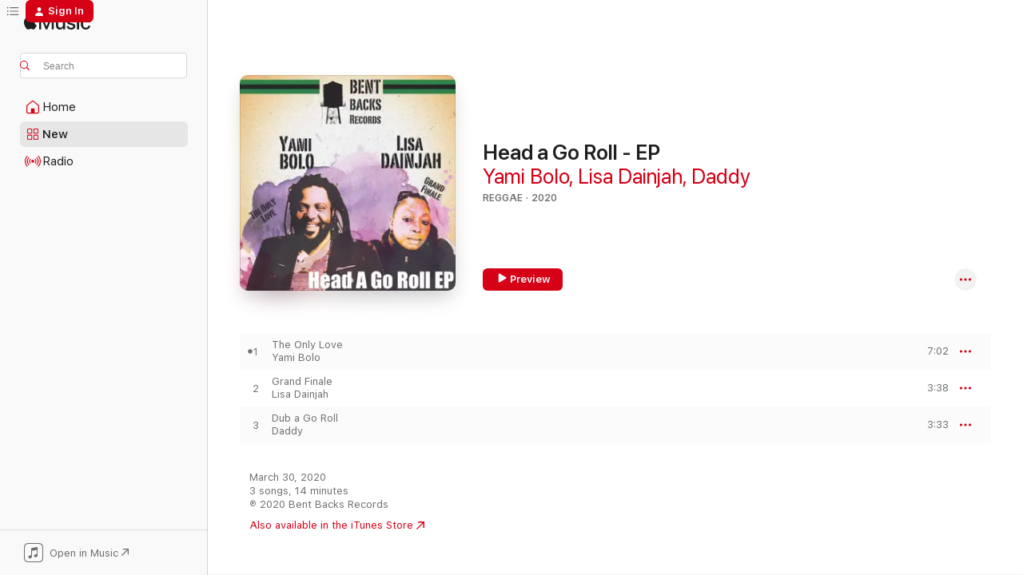

--- FILE ---
content_type: text/html
request_url: https://music.apple.com/us/album/head-a-go-roll-ep/1501766326?uo=4
body_size: 22375
content:
<!DOCTYPE html>
<html dir="ltr" lang="en-US">
    <head>
        <!-- prettier-ignore -->
        <meta charset="utf-8">
        <!-- prettier-ignore -->
        <meta http-equiv="X-UA-Compatible" content="IE=edge">
        <!-- prettier-ignore -->
        <meta
            name="viewport"
            content="width=device-width,initial-scale=1,interactive-widget=resizes-content"
        >
        <!-- prettier-ignore -->
        <meta name="applicable-device" content="pc,mobile">
        <!-- prettier-ignore -->
        <meta name="referrer" content="strict-origin">
        <!-- prettier-ignore -->
        <link
            rel="apple-touch-icon"
            sizes="180x180"
            href="/assets/favicon/favicon-180.png"
        >
        <!-- prettier-ignore -->
        <link
            rel="icon"
            type="image/png"
            sizes="32x32"
            href="/assets/favicon/favicon-32.png"
        >
        <!-- prettier-ignore -->
        <link
            rel="icon"
            type="image/png"
            sizes="16x16"
            href="/assets/favicon/favicon-16.png"
        >
        <!-- prettier-ignore -->
        <link
            rel="mask-icon"
            href="/assets/favicon/favicon.svg"
            color="#fa233b"
        >
        <!-- prettier-ignore -->
        <link rel="manifest" href="/manifest.json">

        <title>‎Head a Go Roll - EP - Album by Yami Bolo, Lisa Dainjah &amp; Daddy - Apple Music</title><!-- HEAD_svelte-1cypuwr_START --><link rel="preconnect" href="//www.apple.com/wss/fonts" crossorigin="anonymous"><link rel="stylesheet" href="//www.apple.com/wss/fonts?families=SF+Pro,v4%7CSF+Pro+Icons,v1&amp;display=swap" type="text/css" referrerpolicy="strict-origin-when-cross-origin"><!-- HEAD_svelte-1cypuwr_END --><!-- HEAD_svelte-eg3hvx_START -->    <meta name="description" content="Listen to Head a Go Roll - EP by Yami Bolo, Lisa Dainjah &amp; Daddy on Apple Music. 2020. 3 Songs. Duration: 14 minutes."> <meta name="keywords" content="listen, Head a Go Roll - EP, Yami Bolo, Lisa Dainjah &amp; Daddy, music, singles, songs, Reggae, streaming music, apple music"> <link rel="canonical" href="https://music.apple.com/us/album/head-a-go-roll-ep/1501766326">   <link rel="alternate" type="application/json+oembed" href="https://music.apple.com/api/oembed?url=https%3A%2F%2Fmusic.apple.com%2Fus%2Falbum%2Fhead-a-go-roll-ep%2F1501766326" title="Head a Go Roll - EP by Yami Bolo, Lisa Dainjah &amp; Daddy on Apple Music">  <meta name="al:ios:app_store_id" content="1108187390"> <meta name="al:ios:app_name" content="Apple Music"> <meta name="apple:content_id" content="1501766326"> <meta name="apple:title" content="Head a Go Roll - EP"> <meta name="apple:description" content="Listen to Head a Go Roll - EP by Yami Bolo, Lisa Dainjah &amp; Daddy on Apple Music. 2020. 3 Songs. Duration: 14 minutes.">   <meta property="og:title" content="Head a Go Roll - EP by Yami Bolo, Lisa Dainjah &amp; Daddy on Apple Music"> <meta property="og:description" content="Album · 2020 · 3 Songs"> <meta property="og:site_name" content="Apple Music - Web Player"> <meta property="og:url" content="https://music.apple.com/us/album/head-a-go-roll-ep/1501766326"> <meta property="og:image" content="https://is1-ssl.mzstatic.com/image/thumb/Music114/v4/47/c5/06/47c5060f-c21c-5e97-905c-2084f866c932/194660852748.jpg/1200x630wp-60.jpg"> <meta property="og:image:secure_url" content="https://is1-ssl.mzstatic.com/image/thumb/Music114/v4/47/c5/06/47c5060f-c21c-5e97-905c-2084f866c932/194660852748.jpg/1200x630wp-60.jpg"> <meta property="og:image:alt" content="Head a Go Roll - EP by Yami Bolo, Lisa Dainjah &amp; Daddy on Apple Music"> <meta property="og:image:width" content="1200"> <meta property="og:image:height" content="630"> <meta property="og:image:type" content="image/jpg"> <meta property="og:type" content="music.album"> <meta property="og:locale" content="en_US">  <meta property="music:song_count" content="3"> <meta property="music:song" content="https://music.apple.com/us/song/the-only-love/1501766327"> <meta property="music:song:preview_url:secure_url" content="https://music.apple.com/us/song/the-only-love/1501766327"> <meta property="music:song:disc" content="1"> <meta property="music:song:duration" content="PT7M2S"> <meta property="music:song:track" content="1">  <meta property="music:song" content="https://music.apple.com/us/song/grand-finale/1501766329"> <meta property="music:song:preview_url:secure_url" content="https://music.apple.com/us/song/grand-finale/1501766329"> <meta property="music:song:disc" content="1"> <meta property="music:song:duration" content="PT3M38S"> <meta property="music:song:track" content="2">  <meta property="music:song" content="https://music.apple.com/us/song/dub-a-go-roll/1501766331"> <meta property="music:song:preview_url:secure_url" content="https://music.apple.com/us/song/dub-a-go-roll/1501766331"> <meta property="music:song:disc" content="1"> <meta property="music:song:duration" content="PT3M33S"> <meta property="music:song:track" content="3">   <meta property="music:musician" content="https://music.apple.com/us/artist/yami-bolo/2534022"><meta property="music:musician" content="https://music.apple.com/us/artist/lisa-dainjah/29765062"><meta property="music:musician" content="https://music.apple.com/us/artist/daddy/1500364208"> <meta property="music:release_date" content="2020-03-30T00:00:00.000Z">   <meta name="twitter:title" content="Head a Go Roll - EP by Yami Bolo, Lisa Dainjah &amp; Daddy on Apple Music"> <meta name="twitter:description" content="Album · 2020 · 3 Songs"> <meta name="twitter:site" content="@AppleMusic"> <meta name="twitter:image" content="https://is1-ssl.mzstatic.com/image/thumb/Music114/v4/47/c5/06/47c5060f-c21c-5e97-905c-2084f866c932/194660852748.jpg/600x600bf-60.jpg"> <meta name="twitter:image:alt" content="Head a Go Roll - EP by Yami Bolo, Lisa Dainjah &amp; Daddy on Apple Music"> <meta name="twitter:card" content="summary">       <!-- HTML_TAG_START -->
                <script id=schema:music-album type="application/ld+json">
                    {"@context":"http://schema.org","@type":"MusicAlbum","name":"Head a Go Roll - EP","description":"Listen to Head a Go Roll - EP by Yami Bolo, Lisa Dainjah & Daddy on Apple Music. 2020. 3 Songs. Duration: 14 minutes.","citation":[{"@type":"MusicAlbum","image":"https://is1-ssl.mzstatic.com/image/thumb/Music20/v4/78/ad/ce/78adceb1-2e7f-0f34-6403-f68008b35775/3610157073559.jpg/1200x630bb.jpg","url":"https://music.apple.com/us/album/musical-shot-single/1128920613","name":"Musical Shot - Single"},{"@type":"MusicAlbum","image":"https://is1-ssl.mzstatic.com/image/thumb/Music123/v4/56/f0/2d/56f02dc7-e6a8-eba1-4810-6276bcca9e79/artwork.jpg/1200x630bb.jpg","url":"https://music.apple.com/us/album/ting-called-vibes-feat-jonnygo-figure-single/1510888023","name":"Ting Called Vibes (feat. Jonnygo Figure) - Single"},{"@type":"MusicAlbum","image":"https://is1-ssl.mzstatic.com/image/thumb/Music123/v4/36/8d/e2/368de2cc-996f-b3bc-56f1-42582f11db88/5050580738362.png/1200x630bb.jpg","url":"https://music.apple.com/us/album/turn-ya-lights-on-feat-dark-angel-single/1510811828","name":"Turn Ya Lights On (feat. Dark Angel) - Single"},{"@type":"MusicAlbum","image":"https://is1-ssl.mzstatic.com/image/thumb/Music/v4/16/26/35/1626356b-5bb8-fe67-e7e4-28315d7f4d97/0848760004285.jpg/1200x630bb.jpg","url":"https://music.apple.com/us/album/dont-be-afraid-single/574858165","name":"Don't Be Afraid - Single"},{"@type":"MusicAlbum","image":"https://is1-ssl.mzstatic.com/image/thumb/Music113/v4/8a/f0/a7/8af0a703-659e-ac27-9c99-fa57ba9cfe26/840042887593.png/1200x630bb.jpg","url":"https://music.apple.com/us/album/babylon-virus-single/1506279528","name":"Babylon Virus - Single"},{"@type":"MusicAlbum","image":"https://is1-ssl.mzstatic.com/image/thumb/Music125/v4/49/93/16/4993162a-0fd2-56f2-dd49-2e4ee0d34af8/198000183059.jpg/1200x630bb.jpg","url":"https://music.apple.com/us/album/brain-food-feat-anthony-b-single/1564654244","name":"Brain Food (feat. Anthony B) - Single"},{"@type":"MusicAlbum","image":"https://is1-ssl.mzstatic.com/image/thumb/Music123/v4/97/ef/da/97efdafe-0c46-6156-0be3-7cf367fc13ff/194660711687.jpg/1200x630bb.jpg","url":"https://music.apple.com/us/album/subtract-yuh-life-single/1496516954","name":"Subtract Yuh Life - Single"},{"@type":"MusicAlbum","image":"https://is1-ssl.mzstatic.com/image/thumb/Music123/v4/2d/42/8b/2d428b8d-e7c5-615d-a123-5b7379ef0e0f/cover.jpg/1200x630bb.jpg","url":"https://music.apple.com/us/album/soundclash-single/1485507423","name":"Soundclash - Single"},{"@type":"MusicAlbum","image":"https://is1-ssl.mzstatic.com/image/thumb/Music211/v4/a7/01/bd/a701bdd2-b14e-e76a-e617-2ae562c60fdb/cover.jpg/1200x630bb.jpg","url":"https://music.apple.com/us/album/bo-yah-2024-remastered-single/1778106730","name":"Bo Yah (2024 Remastered) - Single"},{"@type":"MusicAlbum","image":"https://is1-ssl.mzstatic.com/image/thumb/Music221/v4/94/db/8a/94db8ab7-bb13-be63-b81d-a18168751670/199350009006.jpg/1200x630bb.jpg","url":"https://music.apple.com/us/album/journey-single/1845837917","name":"journey - Single"}],"tracks":[{"@type":"MusicRecording","name":"The Only Love","duration":"PT7M2S","url":"https://music.apple.com/us/song/the-only-love/1501766327","offers":{"@type":"Offer","category":"free","price":0},"audio":{"@type":"AudioObject","potentialAction":{"@type":"ListenAction","expectsAcceptanceOf":{"@type":"Offer","category":"free"},"target":{"@type":"EntryPoint","actionPlatform":"https://music.apple.com/us/song/the-only-love/1501766327"}},"name":"The Only Love","contentUrl":"https://audio-ssl.itunes.apple.com/itunes-assets/AudioPreview125/v4/48/da/3e/48da3eaf-1dd6-daf2-9a12-2541dfcc72b0/mzaf_5569542970540458897.plus.aac.ep.m4a","duration":"PT7M2S","uploadDate":"2020-03-30","thumbnailUrl":"https://is1-ssl.mzstatic.com/image/thumb/Music114/v4/47/c5/06/47c5060f-c21c-5e97-905c-2084f866c932/194660852748.jpg/1200x630bb.jpg"}},{"@type":"MusicRecording","name":"Grand Finale","duration":"PT3M38S","url":"https://music.apple.com/us/song/grand-finale/1501766329","offers":{"@type":"Offer","category":"free","price":0},"audio":{"@type":"AudioObject","potentialAction":{"@type":"ListenAction","expectsAcceptanceOf":{"@type":"Offer","category":"free"},"target":{"@type":"EntryPoint","actionPlatform":"https://music.apple.com/us/song/grand-finale/1501766329"}},"name":"Grand Finale","contentUrl":"https://audio-ssl.itunes.apple.com/itunes-assets/AudioPreview125/v4/f9/1a/80/f91a8001-0657-75fb-f778-0e4b91e0e263/mzaf_4756790627077890477.plus.aac.ep.m4a","duration":"PT3M38S","uploadDate":"2020-03-30","thumbnailUrl":"https://is1-ssl.mzstatic.com/image/thumb/Music114/v4/47/c5/06/47c5060f-c21c-5e97-905c-2084f866c932/194660852748.jpg/1200x630bb.jpg"}},{"@type":"MusicRecording","name":"Dub a Go Roll","duration":"PT3M33S","url":"https://music.apple.com/us/song/dub-a-go-roll/1501766331","offers":{"@type":"Offer","category":"free","price":0},"audio":{"@type":"AudioObject","potentialAction":{"@type":"ListenAction","expectsAcceptanceOf":{"@type":"Offer","category":"free"},"target":{"@type":"EntryPoint","actionPlatform":"https://music.apple.com/us/song/dub-a-go-roll/1501766331"}},"name":"Dub a Go Roll","contentUrl":"https://audio-ssl.itunes.apple.com/itunes-assets/AudioPreview114/v4/e0/33/ef/e033ef25-a9ed-078c-8f28-4cffaec39600/mzaf_17261574832104133195.plus.aac.ep.m4a","duration":"PT3M33S","uploadDate":"2020-03-30","thumbnailUrl":"https://is1-ssl.mzstatic.com/image/thumb/Music114/v4/47/c5/06/47c5060f-c21c-5e97-905c-2084f866c932/194660852748.jpg/1200x630bb.jpg"}}],"workExample":[{"@type":"MusicAlbum","image":"https://is1-ssl.mzstatic.com/image/thumb/Music221/v4/d1/4a/29/d14a2940-f4b5-f37e-3ba1-b07b52eb8b34/3701421546586.png/1200x630bb.jpg","url":"https://music.apple.com/us/album/reggae-music-and-love-single/1704870769","name":"Reggae Music and Love - Single"},{"@type":"MusicAlbum","image":"https://is1-ssl.mzstatic.com/image/thumb/Music211/v4/87/62/c5/8762c578-0d0a-76b4-030f-c636cd3e3b49/054645152365.jpg/1200x630bb.jpg","url":"https://music.apple.com/us/album/jah-love/309129566","name":"Jah Love"},{"@type":"MusicAlbum","image":"https://is1-ssl.mzstatic.com/image/thumb/Music/d6/e8/6c/mzi.xuihyvxd.jpg/1200x630bb.jpg","url":"https://music.apple.com/us/album/wonders-sign/105368205","name":"Wonders & Sign"},{"@type":"MusicAlbum","image":"https://is1-ssl.mzstatic.com/image/thumb/Music113/v4/cc/b7/08/ccb7080d-655c-3244-8759-faa8006361af/00888072086685.rgb.jpg/1200x630bb.jpg","url":"https://music.apple.com/us/album/up-life-street/1456010751","name":"Up Life Street"},{"@type":"MusicAlbum","image":"https://is1-ssl.mzstatic.com/image/thumb/Music/y2005/m07/d26/h01/mzi.rsvsylno.jpg/1200x630bb.jpg","url":"https://music.apple.com/us/album/freedom-liberation/76924996","name":"Freedom & Liberation"},{"@type":"MusicAlbum","image":"https://is1-ssl.mzstatic.com/image/thumb/Music124/v4/33/46/17/33461772-4510-3a8b-c714-cef26164a84c/5055283439196.jpg/1200x630bb.jpg","url":"https://music.apple.com/us/album/jah-is-the-solution-single/1447255665","name":"Jah Is the Solution - Single"},{"@type":"MusicAlbum","image":"https://is1-ssl.mzstatic.com/image/thumb/Music114/v4/1e/ff/d0/1effd0ba-71c1-9c95-bac7-494ae2497c06/0.jpg/1200x630bb.jpg","url":"https://music.apple.com/us/album/chosen-people-single/1558185416","name":"Chosen People - Single"},{"@type":"MusicAlbum","image":"https://is1-ssl.mzstatic.com/image/thumb/Music116/v4/7e/67/c0/7e67c0bb-1612-c2aa-ce4f-ed9d4d1e20a5/artwork.jpg/1200x630bb.jpg","url":"https://music.apple.com/us/album/last-days-riddim-mix-feat-superadonai-luciano-capleton/1712172733","name":"Last Days Riddim Mix (feat. Superadonai, Luciano, Capleton, Sizzla, Yami Bolo & Morgan Heritage) - Single"},{"@type":"MusicAlbum","image":"https://is1-ssl.mzstatic.com/image/thumb/Music211/v4/fa/b4/cc/fab4cccf-eeb9-1072-8b49-8b229d5634bf/054645145466.jpg/1200x630bb.jpg","url":"https://music.apple.com/us/album/star-of-love/361706835","name":"Star of Love"},{"@type":"MusicAlbum","image":"https://is1-ssl.mzstatic.com/image/thumb/Music111/v4/02/b6/e1/02b6e156-6dad-9680-fa74-6af150958b6b/5055283402473.jpg/1200x630bb.jpg","url":"https://music.apple.com/us/album/no-surrender/1209191698","name":"No Surrender"},{"@type":"MusicAlbum","image":"https://is1-ssl.mzstatic.com/image/thumb/Music/fd/26/c5/mzi.ihfhemvw.jpg/1200x630bb.jpg","url":"https://music.apple.com/us/album/rebelution/311511245","name":"Rebelution"},{"@type":"MusicAlbum","image":"https://is1-ssl.mzstatic.com/image/thumb/Music/61/c5/c4/mzi.uuzdgivr.jpg/1200x630bb.jpg","url":"https://music.apple.com/us/album/healing-of-all-nations/294247150","name":"Healing of All Nations"},{"@type":"MusicAlbum","image":"https://is1-ssl.mzstatic.com/image/thumb/Music123/v4/4c/a0/3d/4ca03de0-6fc4-9f01-b110-465def47692c/19CRGIM09456.rgb.jpg/1200x630bb.jpg","url":"https://music.apple.com/us/album/he-who-knows-it-feels-it/1476614873","name":"He Who Knows It, Feels It"},{"@type":"MusicAlbum","image":"https://is1-ssl.mzstatic.com/image/thumb/Music118/v4/d3/f4/ff/d3f4ffbb-8a0b-3b13-b585-7603ea17fecf/848760074110.png/1200x630bb.jpg","url":"https://music.apple.com/us/album/wipe-it-out-single/1380090211","name":"Wipe It Out - Single"},{"@type":"MusicAlbum","image":"https://is1-ssl.mzstatic.com/image/thumb/Music69/v4/11/1f/13/111f1374-a2f4-90ee-f6de-59dcdc71b622/Yami_Bolo_-_Jah_Is_In_Hi_Kingdom_coverbadart.jpg/1200x630bb.jpg","url":"https://music.apple.com/us/album/jah-is-in-his-kingdom-single/1086465000","name":"Jah Is in His Kingdom - Single"},{"@type":"MusicRecording","name":"The Only Love","duration":"PT7M2S","url":"https://music.apple.com/us/song/the-only-love/1501766327","offers":{"@type":"Offer","category":"free","price":0},"audio":{"@type":"AudioObject","potentialAction":{"@type":"ListenAction","expectsAcceptanceOf":{"@type":"Offer","category":"free"},"target":{"@type":"EntryPoint","actionPlatform":"https://music.apple.com/us/song/the-only-love/1501766327"}},"name":"The Only Love","contentUrl":"https://audio-ssl.itunes.apple.com/itunes-assets/AudioPreview125/v4/48/da/3e/48da3eaf-1dd6-daf2-9a12-2541dfcc72b0/mzaf_5569542970540458897.plus.aac.ep.m4a","duration":"PT7M2S","uploadDate":"2020-03-30","thumbnailUrl":"https://is1-ssl.mzstatic.com/image/thumb/Music114/v4/47/c5/06/47c5060f-c21c-5e97-905c-2084f866c932/194660852748.jpg/1200x630bb.jpg"}},{"@type":"MusicRecording","name":"Grand Finale","duration":"PT3M38S","url":"https://music.apple.com/us/song/grand-finale/1501766329","offers":{"@type":"Offer","category":"free","price":0},"audio":{"@type":"AudioObject","potentialAction":{"@type":"ListenAction","expectsAcceptanceOf":{"@type":"Offer","category":"free"},"target":{"@type":"EntryPoint","actionPlatform":"https://music.apple.com/us/song/grand-finale/1501766329"}},"name":"Grand Finale","contentUrl":"https://audio-ssl.itunes.apple.com/itunes-assets/AudioPreview125/v4/f9/1a/80/f91a8001-0657-75fb-f778-0e4b91e0e263/mzaf_4756790627077890477.plus.aac.ep.m4a","duration":"PT3M38S","uploadDate":"2020-03-30","thumbnailUrl":"https://is1-ssl.mzstatic.com/image/thumb/Music114/v4/47/c5/06/47c5060f-c21c-5e97-905c-2084f866c932/194660852748.jpg/1200x630bb.jpg"}},{"@type":"MusicRecording","name":"Dub a Go Roll","duration":"PT3M33S","url":"https://music.apple.com/us/song/dub-a-go-roll/1501766331","offers":{"@type":"Offer","category":"free","price":0},"audio":{"@type":"AudioObject","potentialAction":{"@type":"ListenAction","expectsAcceptanceOf":{"@type":"Offer","category":"free"},"target":{"@type":"EntryPoint","actionPlatform":"https://music.apple.com/us/song/dub-a-go-roll/1501766331"}},"name":"Dub a Go Roll","contentUrl":"https://audio-ssl.itunes.apple.com/itunes-assets/AudioPreview114/v4/e0/33/ef/e033ef25-a9ed-078c-8f28-4cffaec39600/mzaf_17261574832104133195.plus.aac.ep.m4a","duration":"PT3M33S","uploadDate":"2020-03-30","thumbnailUrl":"https://is1-ssl.mzstatic.com/image/thumb/Music114/v4/47/c5/06/47c5060f-c21c-5e97-905c-2084f866c932/194660852748.jpg/1200x630bb.jpg"}}],"url":"https://music.apple.com/us/album/head-a-go-roll-ep/1501766326","image":"https://is1-ssl.mzstatic.com/image/thumb/Music114/v4/47/c5/06/47c5060f-c21c-5e97-905c-2084f866c932/194660852748.jpg/1200x630bb.jpg","potentialAction":{"@type":"ListenAction","expectsAcceptanceOf":{"@type":"Offer","category":"free"},"target":{"@type":"EntryPoint","actionPlatform":"https://music.apple.com/us/album/head-a-go-roll-ep/1501766326"}},"genre":["Reggae","Music"],"datePublished":"2020-03-30","byArtist":[{"@type":"MusicGroup","url":"https://music.apple.com/us/artist/yami-bolo/2534022","name":"Yami Bolo"},{"@type":"MusicGroup","url":"https://music.apple.com/us/artist/lisa-dainjah/29765062","name":"Lisa Dainjah"},{"@type":"MusicGroup","url":"https://music.apple.com/us/artist/daddy/1500364208","name":"Daddy"}]}
                </script>
                <!-- HTML_TAG_END -->    <!-- HEAD_svelte-eg3hvx_END -->
      <script type="module" crossorigin src="/assets/index~90a29058ba.js"></script>
      <link rel="stylesheet" href="/assets/index~fbf29d0525.css">
      <script type="module">import.meta.url;import("_").catch(()=>1);async function* g(){};window.__vite_is_modern_browser=true;</script>
      <script type="module">!function(){if(window.__vite_is_modern_browser)return;console.warn("vite: loading legacy chunks, syntax error above and the same error below should be ignored");var e=document.getElementById("vite-legacy-polyfill"),n=document.createElement("script");n.src=e.src,n.onload=function(){System.import(document.getElementById('vite-legacy-entry').getAttribute('data-src'))},document.body.appendChild(n)}();</script>
    </head>
    <body>
        
        <script
            async
            src="/includes/js-cdn/musickit/v3/amp/musickit.js"
        ></script>
        <script
            type="module"
            async
            src="/includes/js-cdn/musickit/v3/components/musickit-components/musickit-components.esm.js"
        ></script>
        <script
            nomodule
            async
            src="/includes/js-cdn/musickit/v3/components/musickit-components/musickit-components.js"
        ></script>
        <svg style="display: none" xmlns="http://www.w3.org/2000/svg">
            <symbol id="play-circle-fill" viewBox="0 0 60 60">
                <path
                    class="icon-circle-fill__circle"
                    fill="var(--iconCircleFillBG, transparent)"
                    d="M30 60c16.411 0 30-13.617 30-30C60 13.588 46.382 0 29.971 0 13.588 0 .001 13.588.001 30c0 16.383 13.617 30 30 30Z"
                />
                <path
                    fill="var(--iconFillArrow, var(--keyColor, black))"
                    d="M24.411 41.853c-1.41.853-3.028.177-3.028-1.294V19.47c0-1.44 1.735-2.058 3.028-1.294l17.265 10.235a1.89 1.89 0 0 1 0 3.265L24.411 41.853Z"
                />
            </symbol>
        </svg>
        <div class="body-container">
              <div class="app-container svelte-t3vj1e" data-testid="app-container">   <div class="header svelte-rjjbqs" data-testid="header"><nav data-testid="navigation" class="navigation svelte-13li0vp"><div class="navigation__header svelte-13li0vp"><div data-testid="logo" class="logo svelte-1o7dz8w"> <a aria-label="Apple Music" role="img" href="https://music.apple.com/us/home" class="svelte-1o7dz8w"><svg height="20" viewBox="0 0 83 20" width="83" xmlns="http://www.w3.org/2000/svg" class="logo" aria-hidden="true"><path d="M34.752 19.746V6.243h-.088l-5.433 13.503h-2.074L21.711 6.243h-.087v13.503h-2.548V1.399h3.235l5.833 14.621h.1l5.82-14.62h3.248v18.347h-2.56zm16.649 0h-2.586v-2.263h-.062c-.725 1.602-2.061 2.504-4.072 2.504-2.86 0-4.61-1.894-4.61-4.958V6.37h2.698v8.125c0 2.034.95 3.127 2.81 3.127 1.95 0 3.124-1.373 3.124-3.458V6.37H51.4v13.376zm7.394-13.618c3.06 0 5.046 1.73 5.134 4.196h-2.536c-.15-1.296-1.087-2.11-2.598-2.11-1.462 0-2.436.724-2.436 1.793 0 .839.6 1.41 2.023 1.741l2.136.496c2.686.636 3.71 1.704 3.71 3.636 0 2.442-2.236 4.12-5.333 4.12-3.285 0-5.26-1.64-5.509-4.183h2.673c.25 1.398 1.187 2.085 2.836 2.085 1.623 0 2.623-.687 2.623-1.78 0-.865-.487-1.373-1.924-1.704l-2.136-.508c-2.498-.585-3.735-1.806-3.735-3.75 0-2.391 2.049-4.032 5.072-4.032zM66.1 2.836c0-.878.7-1.577 1.561-1.577.862 0 1.55.7 1.55 1.577 0 .864-.688 1.576-1.55 1.576a1.573 1.573 0 0 1-1.56-1.576zm.212 3.534h2.698v13.376h-2.698zm14.089 4.603c-.275-1.424-1.324-2.556-3.085-2.556-2.086 0-3.46 1.767-3.46 4.64 0 2.938 1.386 4.642 3.485 4.642 1.66 0 2.748-.928 3.06-2.48H83C82.713 18.067 80.477 20 77.317 20c-3.76 0-6.208-2.62-6.208-6.942 0-4.247 2.448-6.93 6.183-6.93 3.385 0 5.446 2.213 5.683 4.845h-2.573zM10.824 3.189c-.698.834-1.805 1.496-2.913 1.398-.145-1.128.41-2.33 1.036-3.065C9.644.662 10.848.05 11.835 0c.121 1.178-.336 2.33-1.01 3.19zm.999 1.619c.624.049 2.425.244 3.578 1.98-.096.074-2.137 1.272-2.113 3.79.024 3.01 2.593 4.012 2.617 4.037-.024.074-.407 1.419-1.344 2.812-.817 1.224-1.657 2.422-3.002 2.447-1.297.024-1.73-.783-3.218-.783-1.489 0-1.97.758-3.194.807-1.297.048-2.28-1.297-3.097-2.52C.368 14.908-.904 10.408.825 7.375c.84-1.516 2.377-2.47 4.034-2.495 1.273-.023 2.45.857 3.218.857.769 0 2.137-1.027 3.746-.93z"></path></svg></a>   </div> <div class="search-input-wrapper svelte-nrtdem" data-testid="search-input"><div data-testid="amp-search-input" aria-controls="search-suggestions" aria-expanded="false" aria-haspopup="listbox" aria-owns="search-suggestions" class="search-input-container svelte-rg26q6" tabindex="-1" role=""><div class="flex-container svelte-rg26q6"><form id="search-input-form" class="svelte-rg26q6"><svg height="16" width="16" viewBox="0 0 16 16" class="search-svg" aria-hidden="true"><path d="M11.87 10.835c.018.015.035.03.051.047l3.864 3.863a.735.735 0 1 1-1.04 1.04l-3.863-3.864a.744.744 0 0 1-.047-.051 6.667 6.667 0 1 1 1.035-1.035zM6.667 12a5.333 5.333 0 1 0 0-10.667 5.333 5.333 0 0 0 0 10.667z"></path></svg> <input aria-autocomplete="list" aria-multiline="false" aria-controls="search-suggestions" placeholder="Search" spellcheck="false" autocomplete="off" autocorrect="off" autocapitalize="off" type="text" inputmode="search" class="search-input__text-field svelte-rg26q6" data-testid="search-input__text-field"></form> </div> <div data-testid="search-scope-bar"></div>   </div> </div></div> <div data-testid="navigation-content" class="navigation__content svelte-13li0vp" id="navigation" aria-hidden="false"><div class="navigation__scrollable-container svelte-13li0vp"><div data-testid="navigation-items-primary" class="navigation-items navigation-items--primary svelte-ng61m8"> <ul class="navigation-items__list svelte-ng61m8">  <li class="navigation-item navigation-item__home svelte-1a5yt87" aria-selected="false" data-testid="navigation-item"> <a href="https://music.apple.com/us/home" class="navigation-item__link svelte-1a5yt87" role="button" data-testid="home" aria-pressed="false"><div class="navigation-item__content svelte-zhx7t9"> <span class="navigation-item__icon svelte-zhx7t9"> <svg width="24" height="24" viewBox="0 0 24 24" xmlns="http://www.w3.org/2000/svg" aria-hidden="true"><path d="M5.93 20.16a1.94 1.94 0 0 1-1.43-.502c-.334-.335-.502-.794-.502-1.393v-7.142c0-.362.062-.688.177-.953.123-.264.326-.529.6-.75l6.145-5.157c.176-.141.344-.247.52-.318.176-.07.362-.105.564-.105.194 0 .388.035.565.105.176.07.352.177.52.318l6.146 5.158c.273.23.467.476.59.75.124.264.177.59.177.96v7.134c0 .59-.159 1.058-.503 1.393-.335.335-.811.503-1.428.503H5.929Zm12.14-1.172c.221 0 .406-.07.547-.212a.688.688 0 0 0 .22-.511v-7.142c0-.177-.026-.344-.087-.459a.97.97 0 0 0-.265-.353l-6.154-5.149a.756.756 0 0 0-.177-.115.37.37 0 0 0-.15-.035.37.37 0 0 0-.158.035l-.177.115-6.145 5.15a.982.982 0 0 0-.274.352 1.13 1.13 0 0 0-.088.468v7.133c0 .203.08.379.23.511a.744.744 0 0 0 .546.212h12.133Zm-8.323-4.7c0-.176.062-.326.177-.432a.6.6 0 0 1 .423-.159h3.315c.176 0 .326.053.432.16s.159.255.159.431v4.973H9.756v-4.973Z"></path></svg> </span> <span class="navigation-item__label svelte-zhx7t9"> Home </span> </div></a>  </li>  <li class="navigation-item navigation-item__new svelte-1a5yt87" aria-selected="false" data-testid="navigation-item"> <a href="https://music.apple.com/us/new" class="navigation-item__link svelte-1a5yt87" role="button" data-testid="new" aria-pressed="false"><div class="navigation-item__content svelte-zhx7t9"> <span class="navigation-item__icon svelte-zhx7t9"> <svg height="24" viewBox="0 0 24 24" width="24" aria-hidden="true"><path d="M9.92 11.354c.966 0 1.453-.487 1.453-1.49v-3.4c0-1.004-.487-1.483-1.453-1.483H6.452C5.487 4.981 5 5.46 5 6.464v3.4c0 1.003.487 1.49 1.452 1.49zm7.628 0c.965 0 1.452-.487 1.452-1.49v-3.4c0-1.004-.487-1.483-1.452-1.483h-3.46c-.974 0-1.46.479-1.46 1.483v3.4c0 1.003.486 1.49 1.46 1.49zm-7.65-1.073h-3.43c-.266 0-.396-.137-.396-.418v-3.4c0-.273.13-.41.396-.41h3.43c.265 0 .402.137.402.41v3.4c0 .281-.137.418-.403.418zm7.634 0h-3.43c-.273 0-.402-.137-.402-.418v-3.4c0-.273.129-.41.403-.41h3.43c.265 0 .395.137.395.41v3.4c0 .281-.13.418-.396.418zm-7.612 8.7c.966 0 1.453-.48 1.453-1.483v-3.407c0-.996-.487-1.483-1.453-1.483H6.452c-.965 0-1.452.487-1.452 1.483v3.407c0 1.004.487 1.483 1.452 1.483zm7.628 0c.965 0 1.452-.48 1.452-1.483v-3.407c0-.996-.487-1.483-1.452-1.483h-3.46c-.974 0-1.46.487-1.46 1.483v3.407c0 1.004.486 1.483 1.46 1.483zm-7.65-1.072h-3.43c-.266 0-.396-.137-.396-.41v-3.4c0-.282.13-.418.396-.418h3.43c.265 0 .402.136.402.418v3.4c0 .273-.137.41-.403.41zm7.634 0h-3.43c-.273 0-.402-.137-.402-.41v-3.4c0-.282.129-.418.403-.418h3.43c.265 0 .395.136.395.418v3.4c0 .273-.13.41-.396.41z" fill-opacity=".95"></path></svg> </span> <span class="navigation-item__label svelte-zhx7t9"> New </span> </div></a>  </li>  <li class="navigation-item navigation-item__radio svelte-1a5yt87" aria-selected="false" data-testid="navigation-item"> <a href="https://music.apple.com/us/radio" class="navigation-item__link svelte-1a5yt87" role="button" data-testid="radio" aria-pressed="false"><div class="navigation-item__content svelte-zhx7t9"> <span class="navigation-item__icon svelte-zhx7t9"> <svg width="24" height="24" viewBox="0 0 24 24" xmlns="http://www.w3.org/2000/svg" aria-hidden="true"><path d="M19.359 18.57C21.033 16.818 22 14.461 22 11.89s-.967-4.93-2.641-6.68c-.276-.292-.653-.26-.868-.023-.222.246-.176.591.085.868 1.466 1.535 2.272 3.593 2.272 5.835 0 2.241-.806 4.3-2.272 5.835-.261.268-.307.621-.085.86.215.245.592.276.868-.016zm-13.85.014c.222-.238.176-.59-.085-.86-1.474-1.535-2.272-3.593-2.272-5.834 0-2.242.798-4.3 2.272-5.835.261-.277.307-.622.085-.868-.215-.238-.592-.269-.868.023C2.967 6.96 2 9.318 2 11.89s.967 4.929 2.641 6.68c.276.29.653.26.868.014zm1.957-1.873c.223-.253.162-.583-.1-.867-.951-1.068-1.473-2.45-1.473-3.954 0-1.505.522-2.887 1.474-3.954.26-.284.322-.614.1-.876-.23-.26-.622-.26-.891.039-1.175 1.274-1.827 2.963-1.827 4.79 0 1.82.652 3.517 1.827 4.784.269.3.66.307.89.038zm9.958-.038c1.175-1.267 1.827-2.964 1.827-4.783 0-1.828-.652-3.517-1.827-4.791-.269-.3-.66-.3-.89-.039-.23.262-.162.592.092.876.96 1.067 1.481 2.449 1.481 3.954 0 1.504-.522 2.886-1.481 3.954-.254.284-.323.614-.092.867.23.269.621.261.89-.038zm-8.061-1.966c.23-.26.13-.568-.092-.883-.415-.522-.63-1.197-.63-1.934 0-.737.215-1.413.63-1.943.222-.307.322-.614.092-.875s-.653-.261-.906.054a4.385 4.385 0 0 0-.968 2.764 4.38 4.38 0 0 0 .968 2.756c.253.322.675.322.906.061zm6.18-.061a4.38 4.38 0 0 0 .968-2.756 4.385 4.385 0 0 0-.968-2.764c-.253-.315-.675-.315-.906-.054-.23.261-.138.568.092.875.415.53.63 1.206.63 1.943 0 .737-.215 1.412-.63 1.934-.23.315-.322.622-.092.883s.653.261.906-.061zm-3.547-.967c.96 0 1.789-.814 1.789-1.797s-.83-1.789-1.789-1.789c-.96 0-1.781.806-1.781 1.789 0 .983.821 1.797 1.781 1.797z"></path></svg> </span> <span class="navigation-item__label svelte-zhx7t9"> Radio </span> </div></a>  </li>  <li class="navigation-item navigation-item__search svelte-1a5yt87" aria-selected="false" data-testid="navigation-item"> <a href="https://music.apple.com/us/search" class="navigation-item__link svelte-1a5yt87" role="button" data-testid="search" aria-pressed="false"><div class="navigation-item__content svelte-zhx7t9"> <span class="navigation-item__icon svelte-zhx7t9"> <svg height="24" viewBox="0 0 24 24" width="24" aria-hidden="true"><path d="M17.979 18.553c.476 0 .813-.366.813-.835a.807.807 0 0 0-.235-.586l-3.45-3.457a5.61 5.61 0 0 0 1.158-3.413c0-3.098-2.535-5.633-5.633-5.633C7.542 4.63 5 7.156 5 10.262c0 3.098 2.534 5.632 5.632 5.632a5.614 5.614 0 0 0 3.274-1.055l3.472 3.472a.835.835 0 0 0 .6.242zm-7.347-3.875c-2.417 0-4.416-2-4.416-4.416 0-2.417 2-4.417 4.416-4.417 2.417 0 4.417 2 4.417 4.417s-2 4.416-4.417 4.416z" fill-opacity=".95"></path></svg> </span> <span class="navigation-item__label svelte-zhx7t9"> Search </span> </div></a>  </li></ul> </div>   </div> <div class="navigation__native-cta"><div slot="native-cta"><div data-testid="native-cta" class="native-cta svelte-1t4vswz  native-cta--authenticated"><button class="native-cta__button svelte-1t4vswz" data-testid="native-cta-button"><span class="native-cta__app-icon svelte-1t4vswz"><svg width="24" height="24" xmlns="http://www.w3.org/2000/svg" xml:space="preserve" style="fill-rule:evenodd;clip-rule:evenodd;stroke-linejoin:round;stroke-miterlimit:2" viewBox="0 0 24 24" slot="app-icon" aria-hidden="true"><path d="M22.567 1.496C21.448.393 19.956.045 17.293.045H6.566c-2.508 0-4.028.376-5.12 1.465C.344 2.601 0 4.09 0 6.611v10.727c0 2.695.33 4.18 1.432 5.257 1.106 1.103 2.595 1.45 5.275 1.45h10.586c2.663 0 4.169-.347 5.274-1.45C23.656 21.504 24 20.033 24 17.338V6.752c0-2.694-.344-4.179-1.433-5.256Zm.411 4.9v11.299c0 1.898-.338 3.286-1.188 4.137-.851.864-2.256 1.191-4.141 1.191H6.35c-1.884 0-3.303-.341-4.154-1.191-.85-.851-1.174-2.239-1.174-4.137V6.54c0-2.014.324-3.445 1.16-4.295.851-.864 2.312-1.177 4.313-1.177h11.154c1.885 0 3.29.341 4.141 1.191.864.85 1.188 2.239 1.188 4.137Z" style="fill-rule:nonzero"></path><path d="M7.413 19.255c.987 0 2.48-.728 2.48-2.672v-6.385c0-.35.063-.428.378-.494l5.298-1.095c.351-.067.534.025.534.333l.035 4.286c0 .337-.182.586-.53.652l-1.014.228c-1.361.3-2.007.923-2.007 1.937 0 1.017.79 1.748 1.926 1.748.986 0 2.444-.679 2.444-2.64V5.654c0-.636-.279-.821-1.016-.66L9.646 6.298c-.448.091-.674.329-.674.699l.035 7.697c0 .336-.148.546-.446.613l-1.067.21c-1.329.266-1.986.93-1.986 1.993 0 1.017.786 1.745 1.905 1.745Z" style="fill-rule:nonzero"></path></svg></span> <span class="native-cta__label svelte-1t4vswz">Open in Music</span> <span class="native-cta__arrow svelte-1t4vswz"><svg height="16" width="16" viewBox="0 0 16 16" class="native-cta-action" aria-hidden="true"><path d="M1.559 16 13.795 3.764v8.962H16V0H3.274v2.205h8.962L0 14.441 1.559 16z"></path></svg></span></button> </div>  </div></div></div> </nav> </div>  <div class="player-bar player-bar__floating-player svelte-1rr9v04" data-testid="player-bar" aria-label="Music controls" aria-hidden="false">   </div>   <div id="scrollable-page" class="scrollable-page svelte-mt0bfj" data-main-content data-testid="main-section" aria-hidden="false"><main data-testid="main" class="svelte-bzjlhs"><div class="content-container svelte-bzjlhs" data-testid="content-container"><div class="search-input-wrapper svelte-nrtdem" data-testid="search-input"><div data-testid="amp-search-input" aria-controls="search-suggestions" aria-expanded="false" aria-haspopup="listbox" aria-owns="search-suggestions" class="search-input-container svelte-rg26q6" tabindex="-1" role=""><div class="flex-container svelte-rg26q6"><form id="search-input-form" class="svelte-rg26q6"><svg height="16" width="16" viewBox="0 0 16 16" class="search-svg" aria-hidden="true"><path d="M11.87 10.835c.018.015.035.03.051.047l3.864 3.863a.735.735 0 1 1-1.04 1.04l-3.863-3.864a.744.744 0 0 1-.047-.051 6.667 6.667 0 1 1 1.035-1.035zM6.667 12a5.333 5.333 0 1 0 0-10.667 5.333 5.333 0 0 0 0 10.667z"></path></svg> <input value="" aria-autocomplete="list" aria-multiline="false" aria-controls="search-suggestions" placeholder="Search" spellcheck="false" autocomplete="off" autocorrect="off" autocapitalize="off" type="text" inputmode="search" class="search-input__text-field svelte-rg26q6" data-testid="search-input__text-field"></form> </div> <div data-testid="search-scope-bar"> </div>   </div> </div>      <div class="section svelte-wa5vzl" data-testid="section-container" aria-label="Featured"> <div class="section-content svelte-wa5vzl" data-testid="section-content">  <div class="container-detail-header svelte-rknnd2 container-detail-header--no-description" data-testid="container-detail-header"><div slot="artwork"><div class="artwork__radiosity svelte-1agpw2h"> <div data-testid="artwork-component" class="artwork-component artwork-component--aspect-ratio artwork-component--orientation-square svelte-g1i36u        artwork-component--has-borders" style="
            --artwork-bg-color: #efece5;
            --aspect-ratio: 1;
            --placeholder-bg-color: #efece5;
       ">   <picture class="svelte-g1i36u"><source sizes=" (max-width:1319px) 296px,(min-width:1320px) and (max-width:1679px) 316px,316px" srcset="https://is1-ssl.mzstatic.com/image/thumb/Music114/v4/47/c5/06/47c5060f-c21c-5e97-905c-2084f866c932/194660852748.jpg/296x296bb.webp 296w,https://is1-ssl.mzstatic.com/image/thumb/Music114/v4/47/c5/06/47c5060f-c21c-5e97-905c-2084f866c932/194660852748.jpg/316x316bb.webp 316w,https://is1-ssl.mzstatic.com/image/thumb/Music114/v4/47/c5/06/47c5060f-c21c-5e97-905c-2084f866c932/194660852748.jpg/592x592bb.webp 592w,https://is1-ssl.mzstatic.com/image/thumb/Music114/v4/47/c5/06/47c5060f-c21c-5e97-905c-2084f866c932/194660852748.jpg/632x632bb.webp 632w" type="image/webp"> <source sizes=" (max-width:1319px) 296px,(min-width:1320px) and (max-width:1679px) 316px,316px" srcset="https://is1-ssl.mzstatic.com/image/thumb/Music114/v4/47/c5/06/47c5060f-c21c-5e97-905c-2084f866c932/194660852748.jpg/296x296bb-60.jpg 296w,https://is1-ssl.mzstatic.com/image/thumb/Music114/v4/47/c5/06/47c5060f-c21c-5e97-905c-2084f866c932/194660852748.jpg/316x316bb-60.jpg 316w,https://is1-ssl.mzstatic.com/image/thumb/Music114/v4/47/c5/06/47c5060f-c21c-5e97-905c-2084f866c932/194660852748.jpg/592x592bb-60.jpg 592w,https://is1-ssl.mzstatic.com/image/thumb/Music114/v4/47/c5/06/47c5060f-c21c-5e97-905c-2084f866c932/194660852748.jpg/632x632bb-60.jpg 632w" type="image/jpeg"> <img alt="" class="artwork-component__contents artwork-component__image svelte-g1i36u" loading="lazy" src="/assets/artwork/1x1.gif" role="presentation" decoding="async" width="316" height="316" fetchpriority="auto" style="opacity: 1;"></picture> </div></div> <div data-testid="artwork-component" class="artwork-component artwork-component--aspect-ratio artwork-component--orientation-square svelte-g1i36u        artwork-component--has-borders" style="
            --artwork-bg-color: #efece5;
            --aspect-ratio: 1;
            --placeholder-bg-color: #efece5;
       ">   <picture class="svelte-g1i36u"><source sizes=" (max-width:1319px) 296px,(min-width:1320px) and (max-width:1679px) 316px,316px" srcset="https://is1-ssl.mzstatic.com/image/thumb/Music114/v4/47/c5/06/47c5060f-c21c-5e97-905c-2084f866c932/194660852748.jpg/296x296bb.webp 296w,https://is1-ssl.mzstatic.com/image/thumb/Music114/v4/47/c5/06/47c5060f-c21c-5e97-905c-2084f866c932/194660852748.jpg/316x316bb.webp 316w,https://is1-ssl.mzstatic.com/image/thumb/Music114/v4/47/c5/06/47c5060f-c21c-5e97-905c-2084f866c932/194660852748.jpg/592x592bb.webp 592w,https://is1-ssl.mzstatic.com/image/thumb/Music114/v4/47/c5/06/47c5060f-c21c-5e97-905c-2084f866c932/194660852748.jpg/632x632bb.webp 632w" type="image/webp"> <source sizes=" (max-width:1319px) 296px,(min-width:1320px) and (max-width:1679px) 316px,316px" srcset="https://is1-ssl.mzstatic.com/image/thumb/Music114/v4/47/c5/06/47c5060f-c21c-5e97-905c-2084f866c932/194660852748.jpg/296x296bb-60.jpg 296w,https://is1-ssl.mzstatic.com/image/thumb/Music114/v4/47/c5/06/47c5060f-c21c-5e97-905c-2084f866c932/194660852748.jpg/316x316bb-60.jpg 316w,https://is1-ssl.mzstatic.com/image/thumb/Music114/v4/47/c5/06/47c5060f-c21c-5e97-905c-2084f866c932/194660852748.jpg/592x592bb-60.jpg 592w,https://is1-ssl.mzstatic.com/image/thumb/Music114/v4/47/c5/06/47c5060f-c21c-5e97-905c-2084f866c932/194660852748.jpg/632x632bb-60.jpg 632w" type="image/jpeg"> <img alt="Head a Go Roll - EP" class="artwork-component__contents artwork-component__image svelte-g1i36u" loading="lazy" src="/assets/artwork/1x1.gif" role="presentation" decoding="async" width="316" height="316" fetchpriority="auto" style="opacity: 1;"></picture> </div></div> <div class="headings svelte-rknnd2"> <h1 class="headings__title svelte-rknnd2" data-testid="non-editable-product-title"><span dir="auto">Head a Go Roll - EP</span> <span class="headings__badges svelte-rknnd2">   </span></h1> <div class="headings__subtitles svelte-rknnd2" data-testid="product-subtitles"> <a data-testid="click-action" class="click-action svelte-c0t0j2" href="https://music.apple.com/us/artist/yami-bolo/2534022">Yami Bolo</a>,  <a data-testid="click-action" class="click-action svelte-c0t0j2" href="https://music.apple.com/us/artist/lisa-dainjah/29765062">Lisa Dainjah</a>,  <a data-testid="click-action" class="click-action svelte-c0t0j2" href="https://music.apple.com/us/artist/daddy/1500364208">Daddy</a> </div> <div class="headings__tertiary-titles"> </div> <div class="headings__metadata-bottom svelte-rknnd2">REGGAE · 2020 </div></div>  <div class="primary-actions svelte-rknnd2"><div class="primary-actions__button primary-actions__button--play svelte-rknnd2"><div data-testid="button-action" class="button svelte-rka6wn primary"><button data-testid="click-action" class="click-action svelte-c0t0j2" aria-label="" ><span class="icon svelte-rka6wn" data-testid="play-icon"><svg height="16" viewBox="0 0 16 16" width="16"><path d="m4.4 15.14 10.386-6.096c.842-.459.794-1.64 0-2.097L4.401.85c-.87-.53-2-.12-2 .82v12.625c0 .966 1.06 1.4 2 .844z"></path></svg></span>  Preview</button> </div> </div> <div class="primary-actions__button primary-actions__button--shuffle svelte-rknnd2"> </div></div> <div class="secondary-actions svelte-rknnd2"><div class="secondary-actions svelte-1agpw2h" slot="secondary-actions">  <div class="cloud-buttons svelte-u0auos" data-testid="cloud-buttons">  <amp-contextual-menu-button config="[object Object]" class="svelte-dj0bcp"> <span aria-label="MORE" class="more-button svelte-dj0bcp more-button--platter" data-testid="more-button" slot="trigger-content"><svg width="28" height="28" viewBox="0 0 28 28" class="glyph" xmlns="http://www.w3.org/2000/svg"><circle fill="var(--iconCircleFill, transparent)" cx="14" cy="14" r="14"></circle><path fill="var(--iconEllipsisFill, white)" d="M10.105 14c0-.87-.687-1.55-1.564-1.55-.862 0-1.557.695-1.557 1.55 0 .848.695 1.55 1.557 1.55.855 0 1.564-.702 1.564-1.55zm5.437 0c0-.87-.68-1.55-1.542-1.55A1.55 1.55 0 0012.45 14c0 .848.695 1.55 1.55 1.55.848 0 1.542-.702 1.542-1.55zm5.474 0c0-.87-.687-1.55-1.557-1.55-.87 0-1.564.695-1.564 1.55 0 .848.694 1.55 1.564 1.55.848 0 1.557-.702 1.557-1.55z"></path></svg></span> </amp-contextual-menu-button></div></div></div></div> </div>   </div><div class="section svelte-wa5vzl" data-testid="section-container"> <div class="section-content svelte-wa5vzl" data-testid="section-content">  <div class="placeholder-table svelte-wa5vzl"> <div><div class="placeholder-row svelte-wa5vzl placeholder-row--even placeholder-row--album"></div><div class="placeholder-row svelte-wa5vzl  placeholder-row--album"></div><div class="placeholder-row svelte-wa5vzl placeholder-row--even placeholder-row--album"></div></div></div> </div>   </div><div class="section svelte-wa5vzl" data-testid="section-container"> <div class="section-content svelte-wa5vzl" data-testid="section-content"> <div class="tracklist-footer svelte-1tm9k9g tracklist-footer--album" data-testid="tracklist-footer"><div class="footer-body svelte-1tm9k9g"><p class="description svelte-1tm9k9g" data-testid="tracklist-footer-description">March 30, 2020
3 songs, 14 minutes
℗ 2020 Bent Backs Records</p>  <div class="tracklist-footer__native-cta-wrapper svelte-1tm9k9g"><div class="button svelte-5myedz       button--text-button" data-testid="button-base-wrapper"><button data-testid="button-base" aria-label="Also available in the iTunes Store" type="button"  class="svelte-5myedz link"> Also available in the iTunes Store <svg height="16" width="16" viewBox="0 0 16 16" class="web-to-native__action" aria-hidden="true" data-testid="cta-button-arrow-icon"><path d="M1.559 16 13.795 3.764v8.962H16V0H3.274v2.205h8.962L0 14.441 1.559 16z"></path></svg> </button> </div></div></div> <div class="tracklist-footer__friends svelte-1tm9k9g"> </div></div></div>   </div><div class="section svelte-wa5vzl      section--alternate" data-testid="section-container"> <div class="section-content svelte-wa5vzl" data-testid="section-content"> <div class="spacer-wrapper svelte-14fis98"></div></div>   </div><div class="section svelte-wa5vzl      section--alternate" data-testid="section-container" aria-label="More By Yami Bolo"> <div class="section-content svelte-wa5vzl" data-testid="section-content"><div class="header svelte-fr9z27">  <div class="header-title-wrapper svelte-fr9z27">    <h2 class="title svelte-fr9z27 title-link" data-testid="header-title"><button type="button" class="title__button svelte-fr9z27" role="link" tabindex="0"><span class="dir-wrapper" dir="auto">More By Yami Bolo</span> <svg class="chevron" xmlns="http://www.w3.org/2000/svg" viewBox="0 0 64 64" aria-hidden="true"><path d="M19.817 61.863c1.48 0 2.672-.515 3.702-1.546l24.243-23.63c1.352-1.385 1.996-2.737 2.028-4.443 0-1.674-.644-3.09-2.028-4.443L23.519 4.138c-1.03-.998-2.253-1.513-3.702-1.513-2.994 0-5.409 2.382-5.409 5.344 0 1.481.612 2.833 1.739 3.96l20.99 20.347-20.99 20.283c-1.127 1.126-1.739 2.478-1.739 3.96 0 2.93 2.415 5.344 5.409 5.344Z"></path></svg></button></h2> </div>   </div>   <div class="svelte-1dd7dqt shelf"><section data-testid="shelf-component" class="shelf-grid shelf-grid--onhover svelte-12rmzef" style="
            --grid-max-content-xsmall: 144px; --grid-column-gap-xsmall: 10px; --grid-row-gap-xsmall: 24px; --grid-small: 4; --grid-column-gap-small: 20px; --grid-row-gap-small: 24px; --grid-medium: 5; --grid-column-gap-medium: 20px; --grid-row-gap-medium: 24px; --grid-large: 6; --grid-column-gap-large: 20px; --grid-row-gap-large: 24px; --grid-xlarge: 6; --grid-column-gap-xlarge: 20px; --grid-row-gap-xlarge: 24px;
            --grid-type: G;
            --grid-rows: 1;
            --standard-lockup-shadow-offset: 15px;
            
        "> <div class="shelf-grid__body svelte-12rmzef" data-testid="shelf-body">   <button disabled aria-label="Previous Page" type="button" class="shelf-grid-nav__arrow shelf-grid-nav__arrow--left svelte-1xmivhv" data-testid="shelf-button-left" style="--offset: 
                        calc(25px * -1);
                    ;"><svg viewBox="0 0 9 31" xmlns="http://www.w3.org/2000/svg"><path d="M5.275 29.46a1.61 1.61 0 0 0 1.456 1.077c1.018 0 1.772-.737 1.772-1.737 0-.526-.277-1.186-.449-1.62l-4.68-11.912L8.05 3.363c.172-.442.45-1.116.45-1.625A1.702 1.702 0 0 0 6.728.002a1.603 1.603 0 0 0-1.456 1.09L.675 12.774c-.301.775-.677 1.744-.677 2.495 0 .754.376 1.705.677 2.498L5.272 29.46Z"></path></svg></button> <ul slot="shelf-content" class="shelf-grid__list shelf-grid__list--grid-type-G shelf-grid__list--grid-rows-1 svelte-12rmzef" role="list" tabindex="-1" data-testid="shelf-item-list">   <li class="shelf-grid__list-item svelte-12rmzef" data-test-id="shelf-grid-list-item-0" data-index="0" aria-hidden="true"><div class="svelte-12rmzef"><div class="square-lockup-wrapper" data-testid="square-lockup-wrapper">  <div class="product-lockup svelte-1f6kfjm" aria-label="Reggae Music and Love - Single, 2023" data-testid="product-lockup"><div class="product-lockup__artwork svelte-1f6kfjm has-controls" aria-hidden="false"> <div data-testid="artwork-component" class="artwork-component artwork-component--aspect-ratio artwork-component--orientation-square svelte-g1i36u    artwork-component--fullwidth    artwork-component--has-borders" style="
            --artwork-bg-color: #140e02;
            --aspect-ratio: 1;
            --placeholder-bg-color: #140e02;
       ">   <picture class="svelte-g1i36u"><source sizes=" (max-width:1319px) 296px,(min-width:1320px) and (max-width:1679px) 316px,316px" srcset="https://is1-ssl.mzstatic.com/image/thumb/Music221/v4/d1/4a/29/d14a2940-f4b5-f37e-3ba1-b07b52eb8b34/3701421546586.png/296x296bf.webp 296w,https://is1-ssl.mzstatic.com/image/thumb/Music221/v4/d1/4a/29/d14a2940-f4b5-f37e-3ba1-b07b52eb8b34/3701421546586.png/316x316bf.webp 316w,https://is1-ssl.mzstatic.com/image/thumb/Music221/v4/d1/4a/29/d14a2940-f4b5-f37e-3ba1-b07b52eb8b34/3701421546586.png/592x592bf.webp 592w,https://is1-ssl.mzstatic.com/image/thumb/Music221/v4/d1/4a/29/d14a2940-f4b5-f37e-3ba1-b07b52eb8b34/3701421546586.png/632x632bf.webp 632w" type="image/webp"> <source sizes=" (max-width:1319px) 296px,(min-width:1320px) and (max-width:1679px) 316px,316px" srcset="https://is1-ssl.mzstatic.com/image/thumb/Music221/v4/d1/4a/29/d14a2940-f4b5-f37e-3ba1-b07b52eb8b34/3701421546586.png/296x296bf-60.jpg 296w,https://is1-ssl.mzstatic.com/image/thumb/Music221/v4/d1/4a/29/d14a2940-f4b5-f37e-3ba1-b07b52eb8b34/3701421546586.png/316x316bf-60.jpg 316w,https://is1-ssl.mzstatic.com/image/thumb/Music221/v4/d1/4a/29/d14a2940-f4b5-f37e-3ba1-b07b52eb8b34/3701421546586.png/592x592bf-60.jpg 592w,https://is1-ssl.mzstatic.com/image/thumb/Music221/v4/d1/4a/29/d14a2940-f4b5-f37e-3ba1-b07b52eb8b34/3701421546586.png/632x632bf-60.jpg 632w" type="image/jpeg"> <img alt="Reggae Music and Love - Single" class="artwork-component__contents artwork-component__image svelte-g1i36u" loading="lazy" src="/assets/artwork/1x1.gif" role="presentation" decoding="async" width="316" height="316" fetchpriority="auto" style="opacity: 1;"></picture> </div> <div class="square-lockup__social svelte-152pqr7" slot="artwork-metadata-overlay"></div> <div data-testid="lockup-control" class="product-lockup__controls svelte-1f6kfjm"><a class="product-lockup__link svelte-1f6kfjm" data-testid="product-lockup-link" aria-label="Reggae Music and Love - Single, 2023" href="https://music.apple.com/us/album/reggae-music-and-love-single/1704870769">Reggae Music and Love - Single</a> <div data-testid="play-button" class="product-lockup__play-button svelte-1f6kfjm"><button aria-label="Play Reggae Music and Love - Single" class="play-button svelte-19j07e7 play-button--platter" data-testid="play-button"><svg aria-hidden="true" class="icon play-svg" data-testid="play-icon" iconState="play"><use href="#play-circle-fill"></use></svg> </button> </div> <div data-testid="context-button" class="product-lockup__context-button svelte-1f6kfjm"><div slot="context-button"><amp-contextual-menu-button config="[object Object]" class="svelte-dj0bcp"> <span aria-label="MORE" class="more-button svelte-dj0bcp more-button--platter  more-button--material" data-testid="more-button" slot="trigger-content"><svg width="28" height="28" viewBox="0 0 28 28" class="glyph" xmlns="http://www.w3.org/2000/svg"><circle fill="var(--iconCircleFill, transparent)" cx="14" cy="14" r="14"></circle><path fill="var(--iconEllipsisFill, white)" d="M10.105 14c0-.87-.687-1.55-1.564-1.55-.862 0-1.557.695-1.557 1.55 0 .848.695 1.55 1.557 1.55.855 0 1.564-.702 1.564-1.55zm5.437 0c0-.87-.68-1.55-1.542-1.55A1.55 1.55 0 0012.45 14c0 .848.695 1.55 1.55 1.55.848 0 1.542-.702 1.542-1.55zm5.474 0c0-.87-.687-1.55-1.557-1.55-.87 0-1.564.695-1.564 1.55 0 .848.694 1.55 1.564 1.55.848 0 1.557-.702 1.557-1.55z"></path></svg></span> </amp-contextual-menu-button></div></div></div></div> <div class="product-lockup__content svelte-1f6kfjm"> <div class="product-lockup__content-details svelte-1f6kfjm product-lockup__content-details--no-subtitle-link" dir="auto"><div class="product-lockup__title-link svelte-1f6kfjm product-lockup__title-link--multiline"> <div class="multiline-clamp svelte-1a7gcr6 multiline-clamp--overflow   multiline-clamp--with-badge" style="--mc-lineClamp: var(--defaultClampOverride, 2);" role="text"> <span class="multiline-clamp__text svelte-1a7gcr6"><a href="https://music.apple.com/us/album/reggae-music-and-love-single/1704870769" data-testid="product-lockup-title" class="product-lockup__title svelte-1f6kfjm">Reggae Music and Love - Single</a></span><span class="multiline-clamp__badge svelte-1a7gcr6">  </span> </div> </div>  <p data-testid="product-lockup-subtitles" class="product-lockup__subtitle-links svelte-1f6kfjm  product-lockup__subtitle-links--singlet"> <div class="multiline-clamp svelte-1a7gcr6 multiline-clamp--overflow" style="--mc-lineClamp: var(--defaultClampOverride, 1);" role="text"> <span class="multiline-clamp__text svelte-1a7gcr6"> <span data-testid="product-lockup-subtitle" class="product-lockup__subtitle svelte-1f6kfjm">2023</span></span> </div></p></div></div> </div> </div> </div></li>   <li class="shelf-grid__list-item svelte-12rmzef" data-test-id="shelf-grid-list-item-1" data-index="1" aria-hidden="true"><div class="svelte-12rmzef"><div class="square-lockup-wrapper" data-testid="square-lockup-wrapper">  <div class="product-lockup svelte-1f6kfjm" aria-label="Jah Love, 1998" data-testid="product-lockup"><div class="product-lockup__artwork svelte-1f6kfjm has-controls" aria-hidden="false"> <div data-testid="artwork-component" class="artwork-component artwork-component--aspect-ratio artwork-component--orientation-square svelte-g1i36u    artwork-component--fullwidth    artwork-component--has-borders" style="
            --artwork-bg-color: #8b3820;
            --aspect-ratio: 1;
            --placeholder-bg-color: #8b3820;
       ">   <picture class="svelte-g1i36u"><source sizes=" (max-width:1319px) 296px,(min-width:1320px) and (max-width:1679px) 316px,316px" srcset="https://is1-ssl.mzstatic.com/image/thumb/Music211/v4/87/62/c5/8762c578-0d0a-76b4-030f-c636cd3e3b49/054645152365.jpg/296x296bf.webp 296w,https://is1-ssl.mzstatic.com/image/thumb/Music211/v4/87/62/c5/8762c578-0d0a-76b4-030f-c636cd3e3b49/054645152365.jpg/316x316bf.webp 316w,https://is1-ssl.mzstatic.com/image/thumb/Music211/v4/87/62/c5/8762c578-0d0a-76b4-030f-c636cd3e3b49/054645152365.jpg/592x592bf.webp 592w,https://is1-ssl.mzstatic.com/image/thumb/Music211/v4/87/62/c5/8762c578-0d0a-76b4-030f-c636cd3e3b49/054645152365.jpg/632x632bf.webp 632w" type="image/webp"> <source sizes=" (max-width:1319px) 296px,(min-width:1320px) and (max-width:1679px) 316px,316px" srcset="https://is1-ssl.mzstatic.com/image/thumb/Music211/v4/87/62/c5/8762c578-0d0a-76b4-030f-c636cd3e3b49/054645152365.jpg/296x296bf-60.jpg 296w,https://is1-ssl.mzstatic.com/image/thumb/Music211/v4/87/62/c5/8762c578-0d0a-76b4-030f-c636cd3e3b49/054645152365.jpg/316x316bf-60.jpg 316w,https://is1-ssl.mzstatic.com/image/thumb/Music211/v4/87/62/c5/8762c578-0d0a-76b4-030f-c636cd3e3b49/054645152365.jpg/592x592bf-60.jpg 592w,https://is1-ssl.mzstatic.com/image/thumb/Music211/v4/87/62/c5/8762c578-0d0a-76b4-030f-c636cd3e3b49/054645152365.jpg/632x632bf-60.jpg 632w" type="image/jpeg"> <img alt="Jah Love" class="artwork-component__contents artwork-component__image svelte-g1i36u" loading="lazy" src="/assets/artwork/1x1.gif" role="presentation" decoding="async" width="316" height="316" fetchpriority="auto" style="opacity: 1;"></picture> </div> <div class="square-lockup__social svelte-152pqr7" slot="artwork-metadata-overlay"></div> <div data-testid="lockup-control" class="product-lockup__controls svelte-1f6kfjm"><a class="product-lockup__link svelte-1f6kfjm" data-testid="product-lockup-link" aria-label="Jah Love, 1998" href="https://music.apple.com/us/album/jah-love/309129566">Jah Love</a> <div data-testid="play-button" class="product-lockup__play-button svelte-1f6kfjm"><button aria-label="Play Jah Love" class="play-button svelte-19j07e7 play-button--platter" data-testid="play-button"><svg aria-hidden="true" class="icon play-svg" data-testid="play-icon" iconState="play"><use href="#play-circle-fill"></use></svg> </button> </div> <div data-testid="context-button" class="product-lockup__context-button svelte-1f6kfjm"><div slot="context-button"><amp-contextual-menu-button config="[object Object]" class="svelte-dj0bcp"> <span aria-label="MORE" class="more-button svelte-dj0bcp more-button--platter  more-button--material" data-testid="more-button" slot="trigger-content"><svg width="28" height="28" viewBox="0 0 28 28" class="glyph" xmlns="http://www.w3.org/2000/svg"><circle fill="var(--iconCircleFill, transparent)" cx="14" cy="14" r="14"></circle><path fill="var(--iconEllipsisFill, white)" d="M10.105 14c0-.87-.687-1.55-1.564-1.55-.862 0-1.557.695-1.557 1.55 0 .848.695 1.55 1.557 1.55.855 0 1.564-.702 1.564-1.55zm5.437 0c0-.87-.68-1.55-1.542-1.55A1.55 1.55 0 0012.45 14c0 .848.695 1.55 1.55 1.55.848 0 1.542-.702 1.542-1.55zm5.474 0c0-.87-.687-1.55-1.557-1.55-.87 0-1.564.695-1.564 1.55 0 .848.694 1.55 1.564 1.55.848 0 1.557-.702 1.557-1.55z"></path></svg></span> </amp-contextual-menu-button></div></div></div></div> <div class="product-lockup__content svelte-1f6kfjm"> <div class="product-lockup__content-details svelte-1f6kfjm product-lockup__content-details--no-subtitle-link" dir="auto"><div class="product-lockup__title-link svelte-1f6kfjm product-lockup__title-link--multiline"> <div class="multiline-clamp svelte-1a7gcr6 multiline-clamp--overflow   multiline-clamp--with-badge" style="--mc-lineClamp: var(--defaultClampOverride, 2);" role="text"> <span class="multiline-clamp__text svelte-1a7gcr6"><a href="https://music.apple.com/us/album/jah-love/309129566" data-testid="product-lockup-title" class="product-lockup__title svelte-1f6kfjm">Jah Love</a></span><span class="multiline-clamp__badge svelte-1a7gcr6">  </span> </div> </div>  <p data-testid="product-lockup-subtitles" class="product-lockup__subtitle-links svelte-1f6kfjm  product-lockup__subtitle-links--singlet"> <div class="multiline-clamp svelte-1a7gcr6 multiline-clamp--overflow" style="--mc-lineClamp: var(--defaultClampOverride, 1);" role="text"> <span class="multiline-clamp__text svelte-1a7gcr6"> <span data-testid="product-lockup-subtitle" class="product-lockup__subtitle svelte-1f6kfjm">1998</span></span> </div></p></div></div> </div> </div> </div></li>   <li class="shelf-grid__list-item svelte-12rmzef" data-test-id="shelf-grid-list-item-2" data-index="2" aria-hidden="true"><div class="svelte-12rmzef"><div class="square-lockup-wrapper" data-testid="square-lockup-wrapper">  <div class="product-lockup svelte-1f6kfjm" aria-label="Wonders &amp; Sign, 2000" data-testid="product-lockup"><div class="product-lockup__artwork svelte-1f6kfjm has-controls" aria-hidden="false"> <div data-testid="artwork-component" class="artwork-component artwork-component--aspect-ratio artwork-component--orientation-square svelte-g1i36u    artwork-component--fullwidth    artwork-component--has-borders" style="
            --artwork-bg-color: #1a1010;
            --aspect-ratio: 1;
            --placeholder-bg-color: #1a1010;
       ">   <picture class="svelte-g1i36u"><source sizes=" (max-width:1319px) 296px,(min-width:1320px) and (max-width:1679px) 316px,316px" srcset="https://is1-ssl.mzstatic.com/image/thumb/Music/d6/e8/6c/mzi.xuihyvxd.jpg/296x296bf.webp 296w,https://is1-ssl.mzstatic.com/image/thumb/Music/d6/e8/6c/mzi.xuihyvxd.jpg/316x316bf.webp 316w,https://is1-ssl.mzstatic.com/image/thumb/Music/d6/e8/6c/mzi.xuihyvxd.jpg/592x592bf.webp 592w,https://is1-ssl.mzstatic.com/image/thumb/Music/d6/e8/6c/mzi.xuihyvxd.jpg/632x632bf.webp 632w" type="image/webp"> <source sizes=" (max-width:1319px) 296px,(min-width:1320px) and (max-width:1679px) 316px,316px" srcset="https://is1-ssl.mzstatic.com/image/thumb/Music/d6/e8/6c/mzi.xuihyvxd.jpg/296x296bf-60.jpg 296w,https://is1-ssl.mzstatic.com/image/thumb/Music/d6/e8/6c/mzi.xuihyvxd.jpg/316x316bf-60.jpg 316w,https://is1-ssl.mzstatic.com/image/thumb/Music/d6/e8/6c/mzi.xuihyvxd.jpg/592x592bf-60.jpg 592w,https://is1-ssl.mzstatic.com/image/thumb/Music/d6/e8/6c/mzi.xuihyvxd.jpg/632x632bf-60.jpg 632w" type="image/jpeg"> <img alt="Wonders &amp; Sign" class="artwork-component__contents artwork-component__image svelte-g1i36u" loading="lazy" src="/assets/artwork/1x1.gif" role="presentation" decoding="async" width="316" height="316" fetchpriority="auto" style="opacity: 1;"></picture> </div> <div class="square-lockup__social svelte-152pqr7" slot="artwork-metadata-overlay"></div> <div data-testid="lockup-control" class="product-lockup__controls svelte-1f6kfjm"><a class="product-lockup__link svelte-1f6kfjm" data-testid="product-lockup-link" aria-label="Wonders &amp; Sign, 2000" href="https://music.apple.com/us/album/wonders-sign/105368205">Wonders &amp; Sign</a> <div data-testid="play-button" class="product-lockup__play-button svelte-1f6kfjm"><button aria-label="Play Wonders &amp; Sign" class="play-button svelte-19j07e7 play-button--platter" data-testid="play-button"><svg aria-hidden="true" class="icon play-svg" data-testid="play-icon" iconState="play"><use href="#play-circle-fill"></use></svg> </button> </div> <div data-testid="context-button" class="product-lockup__context-button svelte-1f6kfjm"><div slot="context-button"><amp-contextual-menu-button config="[object Object]" class="svelte-dj0bcp"> <span aria-label="MORE" class="more-button svelte-dj0bcp more-button--platter  more-button--material" data-testid="more-button" slot="trigger-content"><svg width="28" height="28" viewBox="0 0 28 28" class="glyph" xmlns="http://www.w3.org/2000/svg"><circle fill="var(--iconCircleFill, transparent)" cx="14" cy="14" r="14"></circle><path fill="var(--iconEllipsisFill, white)" d="M10.105 14c0-.87-.687-1.55-1.564-1.55-.862 0-1.557.695-1.557 1.55 0 .848.695 1.55 1.557 1.55.855 0 1.564-.702 1.564-1.55zm5.437 0c0-.87-.68-1.55-1.542-1.55A1.55 1.55 0 0012.45 14c0 .848.695 1.55 1.55 1.55.848 0 1.542-.702 1.542-1.55zm5.474 0c0-.87-.687-1.55-1.557-1.55-.87 0-1.564.695-1.564 1.55 0 .848.694 1.55 1.564 1.55.848 0 1.557-.702 1.557-1.55z"></path></svg></span> </amp-contextual-menu-button></div></div></div></div> <div class="product-lockup__content svelte-1f6kfjm"> <div class="product-lockup__content-details svelte-1f6kfjm product-lockup__content-details--no-subtitle-link" dir="auto"><div class="product-lockup__title-link svelte-1f6kfjm product-lockup__title-link--multiline"> <div class="multiline-clamp svelte-1a7gcr6 multiline-clamp--overflow   multiline-clamp--with-badge" style="--mc-lineClamp: var(--defaultClampOverride, 2);" role="text"> <span class="multiline-clamp__text svelte-1a7gcr6"><a href="https://music.apple.com/us/album/wonders-sign/105368205" data-testid="product-lockup-title" class="product-lockup__title svelte-1f6kfjm">Wonders &amp; Sign</a></span><span class="multiline-clamp__badge svelte-1a7gcr6">  </span> </div> </div>  <p data-testid="product-lockup-subtitles" class="product-lockup__subtitle-links svelte-1f6kfjm  product-lockup__subtitle-links--singlet"> <div class="multiline-clamp svelte-1a7gcr6 multiline-clamp--overflow" style="--mc-lineClamp: var(--defaultClampOverride, 1);" role="text"> <span class="multiline-clamp__text svelte-1a7gcr6"> <span data-testid="product-lockup-subtitle" class="product-lockup__subtitle svelte-1f6kfjm">2000</span></span> </div></p></div></div> </div> </div> </div></li>   <li class="shelf-grid__list-item svelte-12rmzef" data-test-id="shelf-grid-list-item-3" data-index="3" aria-hidden="true"><div class="svelte-12rmzef"><div class="square-lockup-wrapper" data-testid="square-lockup-wrapper">  <div class="product-lockup svelte-1f6kfjm" aria-label="Up Life Street, 1992" data-testid="product-lockup"><div class="product-lockup__artwork svelte-1f6kfjm has-controls" aria-hidden="false"> <div data-testid="artwork-component" class="artwork-component artwork-component--aspect-ratio artwork-component--orientation-square svelte-g1i36u    artwork-component--fullwidth    artwork-component--has-borders" style="
            --artwork-bg-color: #0f1112;
            --aspect-ratio: 1;
            --placeholder-bg-color: #0f1112;
       ">   <picture class="svelte-g1i36u"><source sizes=" (max-width:1319px) 296px,(min-width:1320px) and (max-width:1679px) 316px,316px" srcset="https://is1-ssl.mzstatic.com/image/thumb/Music113/v4/cc/b7/08/ccb7080d-655c-3244-8759-faa8006361af/00888072086685.rgb.jpg/296x296bf.webp 296w,https://is1-ssl.mzstatic.com/image/thumb/Music113/v4/cc/b7/08/ccb7080d-655c-3244-8759-faa8006361af/00888072086685.rgb.jpg/316x316bf.webp 316w,https://is1-ssl.mzstatic.com/image/thumb/Music113/v4/cc/b7/08/ccb7080d-655c-3244-8759-faa8006361af/00888072086685.rgb.jpg/592x592bf.webp 592w,https://is1-ssl.mzstatic.com/image/thumb/Music113/v4/cc/b7/08/ccb7080d-655c-3244-8759-faa8006361af/00888072086685.rgb.jpg/632x632bf.webp 632w" type="image/webp"> <source sizes=" (max-width:1319px) 296px,(min-width:1320px) and (max-width:1679px) 316px,316px" srcset="https://is1-ssl.mzstatic.com/image/thumb/Music113/v4/cc/b7/08/ccb7080d-655c-3244-8759-faa8006361af/00888072086685.rgb.jpg/296x296bf-60.jpg 296w,https://is1-ssl.mzstatic.com/image/thumb/Music113/v4/cc/b7/08/ccb7080d-655c-3244-8759-faa8006361af/00888072086685.rgb.jpg/316x316bf-60.jpg 316w,https://is1-ssl.mzstatic.com/image/thumb/Music113/v4/cc/b7/08/ccb7080d-655c-3244-8759-faa8006361af/00888072086685.rgb.jpg/592x592bf-60.jpg 592w,https://is1-ssl.mzstatic.com/image/thumb/Music113/v4/cc/b7/08/ccb7080d-655c-3244-8759-faa8006361af/00888072086685.rgb.jpg/632x632bf-60.jpg 632w" type="image/jpeg"> <img alt="Up Life Street" class="artwork-component__contents artwork-component__image svelte-g1i36u" loading="lazy" src="/assets/artwork/1x1.gif" role="presentation" decoding="async" width="316" height="316" fetchpriority="auto" style="opacity: 1;"></picture> </div> <div class="square-lockup__social svelte-152pqr7" slot="artwork-metadata-overlay"></div> <div data-testid="lockup-control" class="product-lockup__controls svelte-1f6kfjm"><a class="product-lockup__link svelte-1f6kfjm" data-testid="product-lockup-link" aria-label="Up Life Street, 1992" href="https://music.apple.com/us/album/up-life-street/1456010751">Up Life Street</a> <div data-testid="play-button" class="product-lockup__play-button svelte-1f6kfjm"><button aria-label="Play Up Life Street" class="play-button svelte-19j07e7 play-button--platter" data-testid="play-button"><svg aria-hidden="true" class="icon play-svg" data-testid="play-icon" iconState="play"><use href="#play-circle-fill"></use></svg> </button> </div> <div data-testid="context-button" class="product-lockup__context-button svelte-1f6kfjm"><div slot="context-button"><amp-contextual-menu-button config="[object Object]" class="svelte-dj0bcp"> <span aria-label="MORE" class="more-button svelte-dj0bcp more-button--platter  more-button--material" data-testid="more-button" slot="trigger-content"><svg width="28" height="28" viewBox="0 0 28 28" class="glyph" xmlns="http://www.w3.org/2000/svg"><circle fill="var(--iconCircleFill, transparent)" cx="14" cy="14" r="14"></circle><path fill="var(--iconEllipsisFill, white)" d="M10.105 14c0-.87-.687-1.55-1.564-1.55-.862 0-1.557.695-1.557 1.55 0 .848.695 1.55 1.557 1.55.855 0 1.564-.702 1.564-1.55zm5.437 0c0-.87-.68-1.55-1.542-1.55A1.55 1.55 0 0012.45 14c0 .848.695 1.55 1.55 1.55.848 0 1.542-.702 1.542-1.55zm5.474 0c0-.87-.687-1.55-1.557-1.55-.87 0-1.564.695-1.564 1.55 0 .848.694 1.55 1.564 1.55.848 0 1.557-.702 1.557-1.55z"></path></svg></span> </amp-contextual-menu-button></div></div></div></div> <div class="product-lockup__content svelte-1f6kfjm"> <div class="product-lockup__content-details svelte-1f6kfjm product-lockup__content-details--no-subtitle-link" dir="auto"><div class="product-lockup__title-link svelte-1f6kfjm product-lockup__title-link--multiline"> <div class="multiline-clamp svelte-1a7gcr6 multiline-clamp--overflow   multiline-clamp--with-badge" style="--mc-lineClamp: var(--defaultClampOverride, 2);" role="text"> <span class="multiline-clamp__text svelte-1a7gcr6"><a href="https://music.apple.com/us/album/up-life-street/1456010751" data-testid="product-lockup-title" class="product-lockup__title svelte-1f6kfjm">Up Life Street</a></span><span class="multiline-clamp__badge svelte-1a7gcr6">  </span> </div> </div>  <p data-testid="product-lockup-subtitles" class="product-lockup__subtitle-links svelte-1f6kfjm  product-lockup__subtitle-links--singlet"> <div class="multiline-clamp svelte-1a7gcr6 multiline-clamp--overflow" style="--mc-lineClamp: var(--defaultClampOverride, 1);" role="text"> <span class="multiline-clamp__text svelte-1a7gcr6"> <span data-testid="product-lockup-subtitle" class="product-lockup__subtitle svelte-1f6kfjm">1992</span></span> </div></p></div></div> </div> </div> </div></li>   <li class="shelf-grid__list-item svelte-12rmzef" data-test-id="shelf-grid-list-item-4" data-index="4" aria-hidden="true"><div class="svelte-12rmzef"><div class="square-lockup-wrapper" data-testid="square-lockup-wrapper">  <div class="product-lockup svelte-1f6kfjm" aria-label="Freedom &amp; Liberation, 1999" data-testid="product-lockup"><div class="product-lockup__artwork svelte-1f6kfjm has-controls" aria-hidden="false"> <div data-testid="artwork-component" class="artwork-component artwork-component--aspect-ratio artwork-component--orientation-square svelte-g1i36u    artwork-component--fullwidth    artwork-component--has-borders" style="
            --artwork-bg-color: #b9ad72;
            --aspect-ratio: 1;
            --placeholder-bg-color: #b9ad72;
       ">   <picture class="svelte-g1i36u"><source sizes=" (max-width:1319px) 296px,(min-width:1320px) and (max-width:1679px) 316px,316px" srcset="https://is1-ssl.mzstatic.com/image/thumb/Music/y2005/m07/d26/h01/mzi.rsvsylno.jpg/296x296bf.webp 296w,https://is1-ssl.mzstatic.com/image/thumb/Music/y2005/m07/d26/h01/mzi.rsvsylno.jpg/316x316bf.webp 316w,https://is1-ssl.mzstatic.com/image/thumb/Music/y2005/m07/d26/h01/mzi.rsvsylno.jpg/592x592bf.webp 592w,https://is1-ssl.mzstatic.com/image/thumb/Music/y2005/m07/d26/h01/mzi.rsvsylno.jpg/632x632bf.webp 632w" type="image/webp"> <source sizes=" (max-width:1319px) 296px,(min-width:1320px) and (max-width:1679px) 316px,316px" srcset="https://is1-ssl.mzstatic.com/image/thumb/Music/y2005/m07/d26/h01/mzi.rsvsylno.jpg/296x296bf-60.jpg 296w,https://is1-ssl.mzstatic.com/image/thumb/Music/y2005/m07/d26/h01/mzi.rsvsylno.jpg/316x316bf-60.jpg 316w,https://is1-ssl.mzstatic.com/image/thumb/Music/y2005/m07/d26/h01/mzi.rsvsylno.jpg/592x592bf-60.jpg 592w,https://is1-ssl.mzstatic.com/image/thumb/Music/y2005/m07/d26/h01/mzi.rsvsylno.jpg/632x632bf-60.jpg 632w" type="image/jpeg"> <img alt="Freedom &amp; Liberation" class="artwork-component__contents artwork-component__image svelte-g1i36u" loading="lazy" src="/assets/artwork/1x1.gif" role="presentation" decoding="async" width="316" height="316" fetchpriority="auto" style="opacity: 1;"></picture> </div> <div class="square-lockup__social svelte-152pqr7" slot="artwork-metadata-overlay"></div> <div data-testid="lockup-control" class="product-lockup__controls svelte-1f6kfjm"><a class="product-lockup__link svelte-1f6kfjm" data-testid="product-lockup-link" aria-label="Freedom &amp; Liberation, 1999" href="https://music.apple.com/us/album/freedom-liberation/76924996">Freedom &amp; Liberation</a> <div data-testid="play-button" class="product-lockup__play-button svelte-1f6kfjm"><button aria-label="Play Freedom &amp; Liberation" class="play-button svelte-19j07e7 play-button--platter" data-testid="play-button"><svg aria-hidden="true" class="icon play-svg" data-testid="play-icon" iconState="play"><use href="#play-circle-fill"></use></svg> </button> </div> <div data-testid="context-button" class="product-lockup__context-button svelte-1f6kfjm"><div slot="context-button"><amp-contextual-menu-button config="[object Object]" class="svelte-dj0bcp"> <span aria-label="MORE" class="more-button svelte-dj0bcp more-button--platter  more-button--material" data-testid="more-button" slot="trigger-content"><svg width="28" height="28" viewBox="0 0 28 28" class="glyph" xmlns="http://www.w3.org/2000/svg"><circle fill="var(--iconCircleFill, transparent)" cx="14" cy="14" r="14"></circle><path fill="var(--iconEllipsisFill, white)" d="M10.105 14c0-.87-.687-1.55-1.564-1.55-.862 0-1.557.695-1.557 1.55 0 .848.695 1.55 1.557 1.55.855 0 1.564-.702 1.564-1.55zm5.437 0c0-.87-.68-1.55-1.542-1.55A1.55 1.55 0 0012.45 14c0 .848.695 1.55 1.55 1.55.848 0 1.542-.702 1.542-1.55zm5.474 0c0-.87-.687-1.55-1.557-1.55-.87 0-1.564.695-1.564 1.55 0 .848.694 1.55 1.564 1.55.848 0 1.557-.702 1.557-1.55z"></path></svg></span> </amp-contextual-menu-button></div></div></div></div> <div class="product-lockup__content svelte-1f6kfjm"> <div class="product-lockup__content-details svelte-1f6kfjm product-lockup__content-details--no-subtitle-link" dir="auto"><div class="product-lockup__title-link svelte-1f6kfjm product-lockup__title-link--multiline"> <div class="multiline-clamp svelte-1a7gcr6 multiline-clamp--overflow   multiline-clamp--with-badge" style="--mc-lineClamp: var(--defaultClampOverride, 2);" role="text"> <span class="multiline-clamp__text svelte-1a7gcr6"><a href="https://music.apple.com/us/album/freedom-liberation/76924996" data-testid="product-lockup-title" class="product-lockup__title svelte-1f6kfjm">Freedom &amp; Liberation</a></span><span class="multiline-clamp__badge svelte-1a7gcr6">  </span> </div> </div>  <p data-testid="product-lockup-subtitles" class="product-lockup__subtitle-links svelte-1f6kfjm  product-lockup__subtitle-links--singlet"> <div class="multiline-clamp svelte-1a7gcr6 multiline-clamp--overflow" style="--mc-lineClamp: var(--defaultClampOverride, 1);" role="text"> <span class="multiline-clamp__text svelte-1a7gcr6"> <span data-testid="product-lockup-subtitle" class="product-lockup__subtitle svelte-1f6kfjm">1999</span></span> </div></p></div></div> </div> </div> </div></li>   <li class="shelf-grid__list-item svelte-12rmzef" data-test-id="shelf-grid-list-item-5" data-index="5" aria-hidden="true"><div class="svelte-12rmzef"><div class="square-lockup-wrapper" data-testid="square-lockup-wrapper">  <div class="product-lockup svelte-1f6kfjm" aria-label="Jah Is the Solution - Single, 2018" data-testid="product-lockup"><div class="product-lockup__artwork svelte-1f6kfjm has-controls" aria-hidden="false"> <div data-testid="artwork-component" class="artwork-component artwork-component--aspect-ratio artwork-component--orientation-square svelte-g1i36u    artwork-component--fullwidth    artwork-component--has-borders" style="
            --artwork-bg-color: #1f1a06;
            --aspect-ratio: 1;
            --placeholder-bg-color: #1f1a06;
       ">   <picture class="svelte-g1i36u"><source sizes=" (max-width:1319px) 296px,(min-width:1320px) and (max-width:1679px) 316px,316px" srcset="https://is1-ssl.mzstatic.com/image/thumb/Music124/v4/33/46/17/33461772-4510-3a8b-c714-cef26164a84c/5055283439196.jpg/296x296bf.webp 296w,https://is1-ssl.mzstatic.com/image/thumb/Music124/v4/33/46/17/33461772-4510-3a8b-c714-cef26164a84c/5055283439196.jpg/316x316bf.webp 316w,https://is1-ssl.mzstatic.com/image/thumb/Music124/v4/33/46/17/33461772-4510-3a8b-c714-cef26164a84c/5055283439196.jpg/592x592bf.webp 592w,https://is1-ssl.mzstatic.com/image/thumb/Music124/v4/33/46/17/33461772-4510-3a8b-c714-cef26164a84c/5055283439196.jpg/632x632bf.webp 632w" type="image/webp"> <source sizes=" (max-width:1319px) 296px,(min-width:1320px) and (max-width:1679px) 316px,316px" srcset="https://is1-ssl.mzstatic.com/image/thumb/Music124/v4/33/46/17/33461772-4510-3a8b-c714-cef26164a84c/5055283439196.jpg/296x296bf-60.jpg 296w,https://is1-ssl.mzstatic.com/image/thumb/Music124/v4/33/46/17/33461772-4510-3a8b-c714-cef26164a84c/5055283439196.jpg/316x316bf-60.jpg 316w,https://is1-ssl.mzstatic.com/image/thumb/Music124/v4/33/46/17/33461772-4510-3a8b-c714-cef26164a84c/5055283439196.jpg/592x592bf-60.jpg 592w,https://is1-ssl.mzstatic.com/image/thumb/Music124/v4/33/46/17/33461772-4510-3a8b-c714-cef26164a84c/5055283439196.jpg/632x632bf-60.jpg 632w" type="image/jpeg"> <img alt="Jah Is the Solution - Single" class="artwork-component__contents artwork-component__image svelte-g1i36u" loading="lazy" src="/assets/artwork/1x1.gif" role="presentation" decoding="async" width="316" height="316" fetchpriority="auto" style="opacity: 1;"></picture> </div> <div class="square-lockup__social svelte-152pqr7" slot="artwork-metadata-overlay"></div> <div data-testid="lockup-control" class="product-lockup__controls svelte-1f6kfjm"><a class="product-lockup__link svelte-1f6kfjm" data-testid="product-lockup-link" aria-label="Jah Is the Solution - Single, 2018" href="https://music.apple.com/us/album/jah-is-the-solution-single/1447255665">Jah Is the Solution - Single</a> <div data-testid="play-button" class="product-lockup__play-button svelte-1f6kfjm"><button aria-label="Play Jah Is the Solution - Single" class="play-button svelte-19j07e7 play-button--platter" data-testid="play-button"><svg aria-hidden="true" class="icon play-svg" data-testid="play-icon" iconState="play"><use href="#play-circle-fill"></use></svg> </button> </div> <div data-testid="context-button" class="product-lockup__context-button svelte-1f6kfjm"><div slot="context-button"><amp-contextual-menu-button config="[object Object]" class="svelte-dj0bcp"> <span aria-label="MORE" class="more-button svelte-dj0bcp more-button--platter  more-button--material" data-testid="more-button" slot="trigger-content"><svg width="28" height="28" viewBox="0 0 28 28" class="glyph" xmlns="http://www.w3.org/2000/svg"><circle fill="var(--iconCircleFill, transparent)" cx="14" cy="14" r="14"></circle><path fill="var(--iconEllipsisFill, white)" d="M10.105 14c0-.87-.687-1.55-1.564-1.55-.862 0-1.557.695-1.557 1.55 0 .848.695 1.55 1.557 1.55.855 0 1.564-.702 1.564-1.55zm5.437 0c0-.87-.68-1.55-1.542-1.55A1.55 1.55 0 0012.45 14c0 .848.695 1.55 1.55 1.55.848 0 1.542-.702 1.542-1.55zm5.474 0c0-.87-.687-1.55-1.557-1.55-.87 0-1.564.695-1.564 1.55 0 .848.694 1.55 1.564 1.55.848 0 1.557-.702 1.557-1.55z"></path></svg></span> </amp-contextual-menu-button></div></div></div></div> <div class="product-lockup__content svelte-1f6kfjm"> <div class="product-lockup__content-details svelte-1f6kfjm product-lockup__content-details--no-subtitle-link" dir="auto"><div class="product-lockup__title-link svelte-1f6kfjm product-lockup__title-link--multiline"> <div class="multiline-clamp svelte-1a7gcr6 multiline-clamp--overflow   multiline-clamp--with-badge" style="--mc-lineClamp: var(--defaultClampOverride, 2);" role="text"> <span class="multiline-clamp__text svelte-1a7gcr6"><a href="https://music.apple.com/us/album/jah-is-the-solution-single/1447255665" data-testid="product-lockup-title" class="product-lockup__title svelte-1f6kfjm">Jah Is the Solution - Single</a></span><span class="multiline-clamp__badge svelte-1a7gcr6">  </span> </div> </div>  <p data-testid="product-lockup-subtitles" class="product-lockup__subtitle-links svelte-1f6kfjm  product-lockup__subtitle-links--singlet"> <div class="multiline-clamp svelte-1a7gcr6 multiline-clamp--overflow" style="--mc-lineClamp: var(--defaultClampOverride, 1);" role="text"> <span class="multiline-clamp__text svelte-1a7gcr6"> <span data-testid="product-lockup-subtitle" class="product-lockup__subtitle svelte-1f6kfjm">2018</span></span> </div></p></div></div> </div> </div> </div></li>   <li class="shelf-grid__list-item svelte-12rmzef" data-test-id="shelf-grid-list-item-6" data-index="6" aria-hidden="true"><div class="svelte-12rmzef"><div class="square-lockup-wrapper" data-testid="square-lockup-wrapper">  <div class="product-lockup svelte-1f6kfjm" aria-label="Chosen People - Single, 2021" data-testid="product-lockup"><div class="product-lockup__artwork svelte-1f6kfjm has-controls" aria-hidden="false"> <div data-testid="artwork-component" class="artwork-component artwork-component--aspect-ratio artwork-component--orientation-square svelte-g1i36u    artwork-component--fullwidth    artwork-component--has-borders" style="
            --artwork-bg-color: #8d262a;
            --aspect-ratio: 1;
            --placeholder-bg-color: #8d262a;
       ">   <picture class="svelte-g1i36u"><source sizes=" (max-width:1319px) 296px,(min-width:1320px) and (max-width:1679px) 316px,316px" srcset="https://is1-ssl.mzstatic.com/image/thumb/Music114/v4/1e/ff/d0/1effd0ba-71c1-9c95-bac7-494ae2497c06/0.jpg/296x296bf.webp 296w,https://is1-ssl.mzstatic.com/image/thumb/Music114/v4/1e/ff/d0/1effd0ba-71c1-9c95-bac7-494ae2497c06/0.jpg/316x316bf.webp 316w,https://is1-ssl.mzstatic.com/image/thumb/Music114/v4/1e/ff/d0/1effd0ba-71c1-9c95-bac7-494ae2497c06/0.jpg/592x592bf.webp 592w,https://is1-ssl.mzstatic.com/image/thumb/Music114/v4/1e/ff/d0/1effd0ba-71c1-9c95-bac7-494ae2497c06/0.jpg/632x632bf.webp 632w" type="image/webp"> <source sizes=" (max-width:1319px) 296px,(min-width:1320px) and (max-width:1679px) 316px,316px" srcset="https://is1-ssl.mzstatic.com/image/thumb/Music114/v4/1e/ff/d0/1effd0ba-71c1-9c95-bac7-494ae2497c06/0.jpg/296x296bf-60.jpg 296w,https://is1-ssl.mzstatic.com/image/thumb/Music114/v4/1e/ff/d0/1effd0ba-71c1-9c95-bac7-494ae2497c06/0.jpg/316x316bf-60.jpg 316w,https://is1-ssl.mzstatic.com/image/thumb/Music114/v4/1e/ff/d0/1effd0ba-71c1-9c95-bac7-494ae2497c06/0.jpg/592x592bf-60.jpg 592w,https://is1-ssl.mzstatic.com/image/thumb/Music114/v4/1e/ff/d0/1effd0ba-71c1-9c95-bac7-494ae2497c06/0.jpg/632x632bf-60.jpg 632w" type="image/jpeg"> <img alt="Chosen People - Single" class="artwork-component__contents artwork-component__image svelte-g1i36u" loading="lazy" src="/assets/artwork/1x1.gif" role="presentation" decoding="async" width="316" height="316" fetchpriority="auto" style="opacity: 1;"></picture> </div> <div class="square-lockup__social svelte-152pqr7" slot="artwork-metadata-overlay"></div> <div data-testid="lockup-control" class="product-lockup__controls svelte-1f6kfjm"><a class="product-lockup__link svelte-1f6kfjm" data-testid="product-lockup-link" aria-label="Chosen People - Single, 2021" href="https://music.apple.com/us/album/chosen-people-single/1558185416">Chosen People - Single</a> <div data-testid="play-button" class="product-lockup__play-button svelte-1f6kfjm"><button aria-label="Play Chosen People - Single" class="play-button svelte-19j07e7 play-button--platter" data-testid="play-button"><svg aria-hidden="true" class="icon play-svg" data-testid="play-icon" iconState="play"><use href="#play-circle-fill"></use></svg> </button> </div> <div data-testid="context-button" class="product-lockup__context-button svelte-1f6kfjm"><div slot="context-button"><amp-contextual-menu-button config="[object Object]" class="svelte-dj0bcp"> <span aria-label="MORE" class="more-button svelte-dj0bcp more-button--platter  more-button--material" data-testid="more-button" slot="trigger-content"><svg width="28" height="28" viewBox="0 0 28 28" class="glyph" xmlns="http://www.w3.org/2000/svg"><circle fill="var(--iconCircleFill, transparent)" cx="14" cy="14" r="14"></circle><path fill="var(--iconEllipsisFill, white)" d="M10.105 14c0-.87-.687-1.55-1.564-1.55-.862 0-1.557.695-1.557 1.55 0 .848.695 1.55 1.557 1.55.855 0 1.564-.702 1.564-1.55zm5.437 0c0-.87-.68-1.55-1.542-1.55A1.55 1.55 0 0012.45 14c0 .848.695 1.55 1.55 1.55.848 0 1.542-.702 1.542-1.55zm5.474 0c0-.87-.687-1.55-1.557-1.55-.87 0-1.564.695-1.564 1.55 0 .848.694 1.55 1.564 1.55.848 0 1.557-.702 1.557-1.55z"></path></svg></span> </amp-contextual-menu-button></div></div></div></div> <div class="product-lockup__content svelte-1f6kfjm"> <div class="product-lockup__content-details svelte-1f6kfjm product-lockup__content-details--no-subtitle-link" dir="auto"><div class="product-lockup__title-link svelte-1f6kfjm product-lockup__title-link--multiline"> <div class="multiline-clamp svelte-1a7gcr6 multiline-clamp--overflow   multiline-clamp--with-badge" style="--mc-lineClamp: var(--defaultClampOverride, 2);" role="text"> <span class="multiline-clamp__text svelte-1a7gcr6"><a href="https://music.apple.com/us/album/chosen-people-single/1558185416" data-testid="product-lockup-title" class="product-lockup__title svelte-1f6kfjm">Chosen People - Single</a></span><span class="multiline-clamp__badge svelte-1a7gcr6">  </span> </div> </div>  <p data-testid="product-lockup-subtitles" class="product-lockup__subtitle-links svelte-1f6kfjm  product-lockup__subtitle-links--singlet"> <div class="multiline-clamp svelte-1a7gcr6 multiline-clamp--overflow" style="--mc-lineClamp: var(--defaultClampOverride, 1);" role="text"> <span class="multiline-clamp__text svelte-1a7gcr6"> <span data-testid="product-lockup-subtitle" class="product-lockup__subtitle svelte-1f6kfjm">2021</span></span> </div></p></div></div> </div> </div> </div></li>   <li class="shelf-grid__list-item svelte-12rmzef placeholder" data-test-id="shelf-grid-list-item-7" data-index="7" aria-hidden="true"></li>   <li class="shelf-grid__list-item svelte-12rmzef placeholder" data-test-id="shelf-grid-list-item-8" data-index="8" aria-hidden="true"></li>   <li class="shelf-grid__list-item svelte-12rmzef placeholder" data-test-id="shelf-grid-list-item-9" data-index="9" aria-hidden="true"></li>   <li class="shelf-grid__list-item svelte-12rmzef placeholder" data-test-id="shelf-grid-list-item-10" data-index="10" aria-hidden="true"></li>   <li class="shelf-grid__list-item svelte-12rmzef placeholder" data-test-id="shelf-grid-list-item-11" data-index="11" aria-hidden="true"></li>   <li class="shelf-grid__list-item svelte-12rmzef placeholder" data-test-id="shelf-grid-list-item-12" data-index="12" aria-hidden="true"></li>   <li class="shelf-grid__list-item svelte-12rmzef placeholder" data-test-id="shelf-grid-list-item-13" data-index="13" aria-hidden="true"></li>   <li class="shelf-grid__list-item svelte-12rmzef placeholder" data-test-id="shelf-grid-list-item-14" data-index="14" aria-hidden="true"></li> </ul> <button aria-label="Next Page" type="button" class="shelf-grid-nav__arrow shelf-grid-nav__arrow--right svelte-1xmivhv" data-testid="shelf-button-right" style="--offset: 
                        calc(25px * -1);
                    ;"><svg viewBox="0 0 9 31" xmlns="http://www.w3.org/2000/svg"><path d="M5.275 29.46a1.61 1.61 0 0 0 1.456 1.077c1.018 0 1.772-.737 1.772-1.737 0-.526-.277-1.186-.449-1.62l-4.68-11.912L8.05 3.363c.172-.442.45-1.116.45-1.625A1.702 1.702 0 0 0 6.728.002a1.603 1.603 0 0 0-1.456 1.09L.675 12.774c-.301.775-.677 1.744-.677 2.495 0 .754.376 1.705.677 2.498L5.272 29.46Z"></path></svg></button></div> </section> </div></div>   </div><div class="section svelte-wa5vzl      section--alternate" data-testid="section-container" aria-label="You Might Also Like"> <div class="section-content svelte-wa5vzl" data-testid="section-content"><div class="header svelte-fr9z27">  <div class="header-title-wrapper svelte-fr9z27">    <h2 class="title svelte-fr9z27 title-link" data-testid="header-title"><button type="button" class="title__button svelte-fr9z27" role="link" tabindex="0"><span class="dir-wrapper" dir="auto">You Might Also Like</span> <svg class="chevron" xmlns="http://www.w3.org/2000/svg" viewBox="0 0 64 64" aria-hidden="true"><path d="M19.817 61.863c1.48 0 2.672-.515 3.702-1.546l24.243-23.63c1.352-1.385 1.996-2.737 2.028-4.443 0-1.674-.644-3.09-2.028-4.443L23.519 4.138c-1.03-.998-2.253-1.513-3.702-1.513-2.994 0-5.409 2.382-5.409 5.344 0 1.481.612 2.833 1.739 3.96l20.99 20.347-20.99 20.283c-1.127 1.126-1.739 2.478-1.739 3.96 0 2.93 2.415 5.344 5.409 5.344Z"></path></svg></button></h2> </div>   </div>   <div class="svelte-1dd7dqt shelf"><section data-testid="shelf-component" class="shelf-grid shelf-grid--onhover svelte-12rmzef" style="
            --grid-max-content-xsmall: 144px; --grid-column-gap-xsmall: 10px; --grid-row-gap-xsmall: 24px; --grid-small: 4; --grid-column-gap-small: 20px; --grid-row-gap-small: 24px; --grid-medium: 5; --grid-column-gap-medium: 20px; --grid-row-gap-medium: 24px; --grid-large: 6; --grid-column-gap-large: 20px; --grid-row-gap-large: 24px; --grid-xlarge: 6; --grid-column-gap-xlarge: 20px; --grid-row-gap-xlarge: 24px;
            --grid-type: G;
            --grid-rows: 1;
            --standard-lockup-shadow-offset: 15px;
            
        "> <div class="shelf-grid__body svelte-12rmzef" data-testid="shelf-body">   <button disabled aria-label="Previous Page" type="button" class="shelf-grid-nav__arrow shelf-grid-nav__arrow--left svelte-1xmivhv" data-testid="shelf-button-left" style="--offset: 
                        calc(25px * -1);
                    ;"><svg viewBox="0 0 9 31" xmlns="http://www.w3.org/2000/svg"><path d="M5.275 29.46a1.61 1.61 0 0 0 1.456 1.077c1.018 0 1.772-.737 1.772-1.737 0-.526-.277-1.186-.449-1.62l-4.68-11.912L8.05 3.363c.172-.442.45-1.116.45-1.625A1.702 1.702 0 0 0 6.728.002a1.603 1.603 0 0 0-1.456 1.09L.675 12.774c-.301.775-.677 1.744-.677 2.495 0 .754.376 1.705.677 2.498L5.272 29.46Z"></path></svg></button> <ul slot="shelf-content" class="shelf-grid__list shelf-grid__list--grid-type-G shelf-grid__list--grid-rows-1 svelte-12rmzef" role="list" tabindex="-1" data-testid="shelf-item-list">   <li class="shelf-grid__list-item svelte-12rmzef" data-test-id="shelf-grid-list-item-0" data-index="0" aria-hidden="true"><div class="svelte-12rmzef"><div class="square-lockup-wrapper" data-testid="square-lockup-wrapper">  <div class="product-lockup svelte-1f6kfjm" aria-label="Musical Shot - Single, Johnny Osbourne, Devon Clarke &amp; Hypa" data-testid="product-lockup"><div class="product-lockup__artwork svelte-1f6kfjm has-controls" aria-hidden="false"> <div data-testid="artwork-component" class="artwork-component artwork-component--aspect-ratio artwork-component--orientation-square svelte-g1i36u    artwork-component--fullwidth    artwork-component--has-borders" style="
            --artwork-bg-color: #f2e4bf;
            --aspect-ratio: 1;
            --placeholder-bg-color: #f2e4bf;
       ">   <picture class="svelte-g1i36u"><source sizes=" (max-width:1319px) 296px,(min-width:1320px) and (max-width:1679px) 316px,316px" srcset="https://is1-ssl.mzstatic.com/image/thumb/Music20/v4/78/ad/ce/78adceb1-2e7f-0f34-6403-f68008b35775/3610157073559.jpg/296x296bf.webp 296w,https://is1-ssl.mzstatic.com/image/thumb/Music20/v4/78/ad/ce/78adceb1-2e7f-0f34-6403-f68008b35775/3610157073559.jpg/316x316bf.webp 316w,https://is1-ssl.mzstatic.com/image/thumb/Music20/v4/78/ad/ce/78adceb1-2e7f-0f34-6403-f68008b35775/3610157073559.jpg/592x592bf.webp 592w,https://is1-ssl.mzstatic.com/image/thumb/Music20/v4/78/ad/ce/78adceb1-2e7f-0f34-6403-f68008b35775/3610157073559.jpg/632x632bf.webp 632w" type="image/webp"> <source sizes=" (max-width:1319px) 296px,(min-width:1320px) and (max-width:1679px) 316px,316px" srcset="https://is1-ssl.mzstatic.com/image/thumb/Music20/v4/78/ad/ce/78adceb1-2e7f-0f34-6403-f68008b35775/3610157073559.jpg/296x296bf-60.jpg 296w,https://is1-ssl.mzstatic.com/image/thumb/Music20/v4/78/ad/ce/78adceb1-2e7f-0f34-6403-f68008b35775/3610157073559.jpg/316x316bf-60.jpg 316w,https://is1-ssl.mzstatic.com/image/thumb/Music20/v4/78/ad/ce/78adceb1-2e7f-0f34-6403-f68008b35775/3610157073559.jpg/592x592bf-60.jpg 592w,https://is1-ssl.mzstatic.com/image/thumb/Music20/v4/78/ad/ce/78adceb1-2e7f-0f34-6403-f68008b35775/3610157073559.jpg/632x632bf-60.jpg 632w" type="image/jpeg"> <img alt="Musical Shot - Single" class="artwork-component__contents artwork-component__image svelte-g1i36u" loading="lazy" src="/assets/artwork/1x1.gif" role="presentation" decoding="async" width="316" height="316" fetchpriority="auto" style="opacity: 1;"></picture> </div> <div class="square-lockup__social svelte-152pqr7" slot="artwork-metadata-overlay"></div> <div data-testid="lockup-control" class="product-lockup__controls svelte-1f6kfjm"><a class="product-lockup__link svelte-1f6kfjm" data-testid="product-lockup-link" aria-label="Musical Shot - Single, Johnny Osbourne, Devon Clarke &amp; Hypa" href="https://music.apple.com/us/album/musical-shot-single/1128920613">Musical Shot - Single</a> <div data-testid="play-button" class="product-lockup__play-button svelte-1f6kfjm"><button aria-label="Play Musical Shot - Single" class="play-button svelte-19j07e7 play-button--platter" data-testid="play-button"><svg aria-hidden="true" class="icon play-svg" data-testid="play-icon" iconState="play"><use href="#play-circle-fill"></use></svg> </button> </div> <div data-testid="context-button" class="product-lockup__context-button svelte-1f6kfjm"><div slot="context-button"><amp-contextual-menu-button config="[object Object]" class="svelte-dj0bcp"> <span aria-label="MORE" class="more-button svelte-dj0bcp more-button--platter  more-button--material" data-testid="more-button" slot="trigger-content"><svg width="28" height="28" viewBox="0 0 28 28" class="glyph" xmlns="http://www.w3.org/2000/svg"><circle fill="var(--iconCircleFill, transparent)" cx="14" cy="14" r="14"></circle><path fill="var(--iconEllipsisFill, white)" d="M10.105 14c0-.87-.687-1.55-1.564-1.55-.862 0-1.557.695-1.557 1.55 0 .848.695 1.55 1.557 1.55.855 0 1.564-.702 1.564-1.55zm5.437 0c0-.87-.68-1.55-1.542-1.55A1.55 1.55 0 0012.45 14c0 .848.695 1.55 1.55 1.55.848 0 1.542-.702 1.542-1.55zm5.474 0c0-.87-.687-1.55-1.557-1.55-.87 0-1.564.695-1.564 1.55 0 .848.694 1.55 1.564 1.55.848 0 1.557-.702 1.557-1.55z"></path></svg></span> </amp-contextual-menu-button></div></div></div></div> <div class="product-lockup__content svelte-1f6kfjm"> <div class="product-lockup__content-details svelte-1f6kfjm product-lockup__content-details--no-subtitle-link" dir="auto"><div class="product-lockup__title-link svelte-1f6kfjm product-lockup__title-link--multiline"> <div class="multiline-clamp svelte-1a7gcr6 multiline-clamp--overflow   multiline-clamp--with-badge" style="--mc-lineClamp: var(--defaultClampOverride, 2);" role="text"> <span class="multiline-clamp__text svelte-1a7gcr6"><a href="https://music.apple.com/us/album/musical-shot-single/1128920613" data-testid="product-lockup-title" class="product-lockup__title svelte-1f6kfjm">Musical Shot - Single</a></span><span class="multiline-clamp__badge svelte-1a7gcr6">  </span> </div> </div>  <p data-testid="product-lockup-subtitles" class="product-lockup__subtitle-links svelte-1f6kfjm  product-lockup__subtitle-links--singlet"> <div class="multiline-clamp svelte-1a7gcr6 multiline-clamp--overflow" style="--mc-lineClamp: var(--defaultClampOverride, 1);" role="text"> <span class="multiline-clamp__text svelte-1a7gcr6"> <span data-testid="product-lockup-subtitle" class="product-lockup__subtitle svelte-1f6kfjm">Johnny Osbourne, Devon Clarke &amp; Hypa</span></span> </div></p></div></div> </div> </div> </div></li>   <li class="shelf-grid__list-item svelte-12rmzef" data-test-id="shelf-grid-list-item-1" data-index="1" aria-hidden="true"><div class="svelte-12rmzef"><div class="square-lockup-wrapper" data-testid="square-lockup-wrapper">  <div class="product-lockup svelte-1f6kfjm" aria-label="Ting Called Vibes (feat. Jonnygo Figure) - Single, Roots Attack" data-testid="product-lockup"><div class="product-lockup__artwork svelte-1f6kfjm has-controls" aria-hidden="false"> <div data-testid="artwork-component" class="artwork-component artwork-component--aspect-ratio artwork-component--orientation-square svelte-g1i36u    artwork-component--fullwidth    artwork-component--has-borders" style="
            --artwork-bg-color: #23343b;
            --aspect-ratio: 1;
            --placeholder-bg-color: #23343b;
       ">   <picture class="svelte-g1i36u"><source sizes=" (max-width:1319px) 296px,(min-width:1320px) and (max-width:1679px) 316px,316px" srcset="https://is1-ssl.mzstatic.com/image/thumb/Music123/v4/56/f0/2d/56f02dc7-e6a8-eba1-4810-6276bcca9e79/artwork.jpg/296x296bf.webp 296w,https://is1-ssl.mzstatic.com/image/thumb/Music123/v4/56/f0/2d/56f02dc7-e6a8-eba1-4810-6276bcca9e79/artwork.jpg/316x316bf.webp 316w,https://is1-ssl.mzstatic.com/image/thumb/Music123/v4/56/f0/2d/56f02dc7-e6a8-eba1-4810-6276bcca9e79/artwork.jpg/592x592bf.webp 592w,https://is1-ssl.mzstatic.com/image/thumb/Music123/v4/56/f0/2d/56f02dc7-e6a8-eba1-4810-6276bcca9e79/artwork.jpg/632x632bf.webp 632w" type="image/webp"> <source sizes=" (max-width:1319px) 296px,(min-width:1320px) and (max-width:1679px) 316px,316px" srcset="https://is1-ssl.mzstatic.com/image/thumb/Music123/v4/56/f0/2d/56f02dc7-e6a8-eba1-4810-6276bcca9e79/artwork.jpg/296x296bf-60.jpg 296w,https://is1-ssl.mzstatic.com/image/thumb/Music123/v4/56/f0/2d/56f02dc7-e6a8-eba1-4810-6276bcca9e79/artwork.jpg/316x316bf-60.jpg 316w,https://is1-ssl.mzstatic.com/image/thumb/Music123/v4/56/f0/2d/56f02dc7-e6a8-eba1-4810-6276bcca9e79/artwork.jpg/592x592bf-60.jpg 592w,https://is1-ssl.mzstatic.com/image/thumb/Music123/v4/56/f0/2d/56f02dc7-e6a8-eba1-4810-6276bcca9e79/artwork.jpg/632x632bf-60.jpg 632w" type="image/jpeg"> <img alt="Ting Called Vibes (feat. Jonnygo Figure) - Single" class="artwork-component__contents artwork-component__image svelte-g1i36u" loading="lazy" src="/assets/artwork/1x1.gif" role="presentation" decoding="async" width="316" height="316" fetchpriority="auto" style="opacity: 1;"></picture> </div> <div class="square-lockup__social svelte-152pqr7" slot="artwork-metadata-overlay"></div> <div data-testid="lockup-control" class="product-lockup__controls svelte-1f6kfjm"><a class="product-lockup__link svelte-1f6kfjm" data-testid="product-lockup-link" aria-label="Ting Called Vibes (feat. Jonnygo Figure) - Single, Roots Attack" href="https://music.apple.com/us/album/ting-called-vibes-feat-jonnygo-figure-single/1510888023">Ting Called Vibes (feat. Jonnygo Figure) - Single</a> <div data-testid="play-button" class="product-lockup__play-button svelte-1f6kfjm"><button aria-label="Play Ting Called Vibes (feat. Jonnygo Figure) - Single" class="play-button svelte-19j07e7 play-button--platter" data-testid="play-button"><svg aria-hidden="true" class="icon play-svg" data-testid="play-icon" iconState="play"><use href="#play-circle-fill"></use></svg> </button> </div> <div data-testid="context-button" class="product-lockup__context-button svelte-1f6kfjm"><div slot="context-button"><amp-contextual-menu-button config="[object Object]" class="svelte-dj0bcp"> <span aria-label="MORE" class="more-button svelte-dj0bcp more-button--platter  more-button--material" data-testid="more-button" slot="trigger-content"><svg width="28" height="28" viewBox="0 0 28 28" class="glyph" xmlns="http://www.w3.org/2000/svg"><circle fill="var(--iconCircleFill, transparent)" cx="14" cy="14" r="14"></circle><path fill="var(--iconEllipsisFill, white)" d="M10.105 14c0-.87-.687-1.55-1.564-1.55-.862 0-1.557.695-1.557 1.55 0 .848.695 1.55 1.557 1.55.855 0 1.564-.702 1.564-1.55zm5.437 0c0-.87-.68-1.55-1.542-1.55A1.55 1.55 0 0012.45 14c0 .848.695 1.55 1.55 1.55.848 0 1.542-.702 1.542-1.55zm5.474 0c0-.87-.687-1.55-1.557-1.55-.87 0-1.564.695-1.564 1.55 0 .848.694 1.55 1.564 1.55.848 0 1.557-.702 1.557-1.55z"></path></svg></span> </amp-contextual-menu-button></div></div></div></div> <div class="product-lockup__content svelte-1f6kfjm"> <div class="product-lockup__content-details svelte-1f6kfjm product-lockup__content-details--no-subtitle-link" dir="auto"><div class="product-lockup__title-link svelte-1f6kfjm product-lockup__title-link--multiline"> <div class="multiline-clamp svelte-1a7gcr6 multiline-clamp--overflow   multiline-clamp--with-badge" style="--mc-lineClamp: var(--defaultClampOverride, 2);" role="text"> <span class="multiline-clamp__text svelte-1a7gcr6"><a href="https://music.apple.com/us/album/ting-called-vibes-feat-jonnygo-figure-single/1510888023" data-testid="product-lockup-title" class="product-lockup__title svelte-1f6kfjm">Ting Called Vibes (feat. Jonnygo Figure) - Single</a></span><span class="multiline-clamp__badge svelte-1a7gcr6">  </span> </div> </div>  <p data-testid="product-lockup-subtitles" class="product-lockup__subtitle-links svelte-1f6kfjm  product-lockup__subtitle-links--singlet"> <div class="multiline-clamp svelte-1a7gcr6 multiline-clamp--overflow" style="--mc-lineClamp: var(--defaultClampOverride, 1);" role="text"> <span class="multiline-clamp__text svelte-1a7gcr6"> <span data-testid="product-lockup-subtitle" class="product-lockup__subtitle svelte-1f6kfjm">Roots Attack</span></span> </div></p></div></div> </div> </div> </div></li>   <li class="shelf-grid__list-item svelte-12rmzef" data-test-id="shelf-grid-list-item-2" data-index="2" aria-hidden="true"><div class="svelte-12rmzef"><div class="square-lockup-wrapper" data-testid="square-lockup-wrapper">  <div class="product-lockup svelte-1f6kfjm" aria-label="Turn Ya Lights On (feat. Dark Angel) - Single, Escape Roots" data-testid="product-lockup"><div class="product-lockup__artwork svelte-1f6kfjm has-controls" aria-hidden="false"> <div data-testid="artwork-component" class="artwork-component artwork-component--aspect-ratio artwork-component--orientation-square svelte-g1i36u    artwork-component--fullwidth    artwork-component--has-borders" style="
            --artwork-bg-color: #040200;
            --aspect-ratio: 1;
            --placeholder-bg-color: #040200;
       ">   <picture class="svelte-g1i36u"><source sizes=" (max-width:1319px) 296px,(min-width:1320px) and (max-width:1679px) 316px,316px" srcset="https://is1-ssl.mzstatic.com/image/thumb/Music123/v4/36/8d/e2/368de2cc-996f-b3bc-56f1-42582f11db88/5050580738362.png/296x296bf.webp 296w,https://is1-ssl.mzstatic.com/image/thumb/Music123/v4/36/8d/e2/368de2cc-996f-b3bc-56f1-42582f11db88/5050580738362.png/316x316bf.webp 316w,https://is1-ssl.mzstatic.com/image/thumb/Music123/v4/36/8d/e2/368de2cc-996f-b3bc-56f1-42582f11db88/5050580738362.png/592x592bf.webp 592w,https://is1-ssl.mzstatic.com/image/thumb/Music123/v4/36/8d/e2/368de2cc-996f-b3bc-56f1-42582f11db88/5050580738362.png/632x632bf.webp 632w" type="image/webp"> <source sizes=" (max-width:1319px) 296px,(min-width:1320px) and (max-width:1679px) 316px,316px" srcset="https://is1-ssl.mzstatic.com/image/thumb/Music123/v4/36/8d/e2/368de2cc-996f-b3bc-56f1-42582f11db88/5050580738362.png/296x296bf-60.jpg 296w,https://is1-ssl.mzstatic.com/image/thumb/Music123/v4/36/8d/e2/368de2cc-996f-b3bc-56f1-42582f11db88/5050580738362.png/316x316bf-60.jpg 316w,https://is1-ssl.mzstatic.com/image/thumb/Music123/v4/36/8d/e2/368de2cc-996f-b3bc-56f1-42582f11db88/5050580738362.png/592x592bf-60.jpg 592w,https://is1-ssl.mzstatic.com/image/thumb/Music123/v4/36/8d/e2/368de2cc-996f-b3bc-56f1-42582f11db88/5050580738362.png/632x632bf-60.jpg 632w" type="image/jpeg"> <img alt="Turn Ya Lights On (feat. Dark Angel) - Single" class="artwork-component__contents artwork-component__image svelte-g1i36u" loading="lazy" src="/assets/artwork/1x1.gif" role="presentation" decoding="async" width="316" height="316" fetchpriority="auto" style="opacity: 1;"></picture> </div> <div class="square-lockup__social svelte-152pqr7" slot="artwork-metadata-overlay"></div> <div data-testid="lockup-control" class="product-lockup__controls svelte-1f6kfjm"><a class="product-lockup__link svelte-1f6kfjm" data-testid="product-lockup-link" aria-label="Turn Ya Lights On (feat. Dark Angel) - Single, Escape Roots" href="https://music.apple.com/us/album/turn-ya-lights-on-feat-dark-angel-single/1510811828">Turn Ya Lights On (feat. Dark Angel) - Single</a> <div data-testid="play-button" class="product-lockup__play-button svelte-1f6kfjm"><button aria-label="Play Turn Ya Lights On (feat. Dark Angel) - Single" class="play-button svelte-19j07e7 play-button--platter" data-testid="play-button"><svg aria-hidden="true" class="icon play-svg" data-testid="play-icon" iconState="play"><use href="#play-circle-fill"></use></svg> </button> </div> <div data-testid="context-button" class="product-lockup__context-button svelte-1f6kfjm"><div slot="context-button"><amp-contextual-menu-button config="[object Object]" class="svelte-dj0bcp"> <span aria-label="MORE" class="more-button svelte-dj0bcp more-button--platter  more-button--material" data-testid="more-button" slot="trigger-content"><svg width="28" height="28" viewBox="0 0 28 28" class="glyph" xmlns="http://www.w3.org/2000/svg"><circle fill="var(--iconCircleFill, transparent)" cx="14" cy="14" r="14"></circle><path fill="var(--iconEllipsisFill, white)" d="M10.105 14c0-.87-.687-1.55-1.564-1.55-.862 0-1.557.695-1.557 1.55 0 .848.695 1.55 1.557 1.55.855 0 1.564-.702 1.564-1.55zm5.437 0c0-.87-.68-1.55-1.542-1.55A1.55 1.55 0 0012.45 14c0 .848.695 1.55 1.55 1.55.848 0 1.542-.702 1.542-1.55zm5.474 0c0-.87-.687-1.55-1.557-1.55-.87 0-1.564.695-1.564 1.55 0 .848.694 1.55 1.564 1.55.848 0 1.557-.702 1.557-1.55z"></path></svg></span> </amp-contextual-menu-button></div></div></div></div> <div class="product-lockup__content svelte-1f6kfjm"> <div class="product-lockup__content-details svelte-1f6kfjm product-lockup__content-details--no-subtitle-link" dir="auto"><div class="product-lockup__title-link svelte-1f6kfjm product-lockup__title-link--multiline"> <div class="multiline-clamp svelte-1a7gcr6 multiline-clamp--overflow   multiline-clamp--with-badge" style="--mc-lineClamp: var(--defaultClampOverride, 2);" role="text"> <span class="multiline-clamp__text svelte-1a7gcr6"><a href="https://music.apple.com/us/album/turn-ya-lights-on-feat-dark-angel-single/1510811828" data-testid="product-lockup-title" class="product-lockup__title svelte-1f6kfjm">Turn Ya Lights On (feat. Dark Angel) - Single</a></span><span class="multiline-clamp__badge svelte-1a7gcr6">  </span> </div> </div>  <p data-testid="product-lockup-subtitles" class="product-lockup__subtitle-links svelte-1f6kfjm  product-lockup__subtitle-links--singlet"> <div class="multiline-clamp svelte-1a7gcr6 multiline-clamp--overflow" style="--mc-lineClamp: var(--defaultClampOverride, 1);" role="text"> <span class="multiline-clamp__text svelte-1a7gcr6"> <span data-testid="product-lockup-subtitle" class="product-lockup__subtitle svelte-1f6kfjm">Escape Roots</span></span> </div></p></div></div> </div> </div> </div></li>   <li class="shelf-grid__list-item svelte-12rmzef" data-test-id="shelf-grid-list-item-3" data-index="3" aria-hidden="true"><div class="svelte-12rmzef"><div class="square-lockup-wrapper" data-testid="square-lockup-wrapper">  <div class="product-lockup svelte-1f6kfjm" aria-label="Don't Be Afraid - Single, Daweh Congo" data-testid="product-lockup"><div class="product-lockup__artwork svelte-1f6kfjm has-controls" aria-hidden="false"> <div data-testid="artwork-component" class="artwork-component artwork-component--aspect-ratio artwork-component--orientation-square svelte-g1i36u    artwork-component--fullwidth    artwork-component--has-borders" style="
            --artwork-bg-color: #f0ecec;
            --aspect-ratio: 1;
            --placeholder-bg-color: #f0ecec;
       ">   <picture class="svelte-g1i36u"><source sizes=" (max-width:1319px) 296px,(min-width:1320px) and (max-width:1679px) 316px,316px" srcset="https://is1-ssl.mzstatic.com/image/thumb/Music/v4/16/26/35/1626356b-5bb8-fe67-e7e4-28315d7f4d97/0848760004285.jpg/296x296bf.webp 296w,https://is1-ssl.mzstatic.com/image/thumb/Music/v4/16/26/35/1626356b-5bb8-fe67-e7e4-28315d7f4d97/0848760004285.jpg/316x316bf.webp 316w,https://is1-ssl.mzstatic.com/image/thumb/Music/v4/16/26/35/1626356b-5bb8-fe67-e7e4-28315d7f4d97/0848760004285.jpg/592x592bf.webp 592w,https://is1-ssl.mzstatic.com/image/thumb/Music/v4/16/26/35/1626356b-5bb8-fe67-e7e4-28315d7f4d97/0848760004285.jpg/632x632bf.webp 632w" type="image/webp"> <source sizes=" (max-width:1319px) 296px,(min-width:1320px) and (max-width:1679px) 316px,316px" srcset="https://is1-ssl.mzstatic.com/image/thumb/Music/v4/16/26/35/1626356b-5bb8-fe67-e7e4-28315d7f4d97/0848760004285.jpg/296x296bf-60.jpg 296w,https://is1-ssl.mzstatic.com/image/thumb/Music/v4/16/26/35/1626356b-5bb8-fe67-e7e4-28315d7f4d97/0848760004285.jpg/316x316bf-60.jpg 316w,https://is1-ssl.mzstatic.com/image/thumb/Music/v4/16/26/35/1626356b-5bb8-fe67-e7e4-28315d7f4d97/0848760004285.jpg/592x592bf-60.jpg 592w,https://is1-ssl.mzstatic.com/image/thumb/Music/v4/16/26/35/1626356b-5bb8-fe67-e7e4-28315d7f4d97/0848760004285.jpg/632x632bf-60.jpg 632w" type="image/jpeg"> <img alt="Don't Be Afraid - Single" class="artwork-component__contents artwork-component__image svelte-g1i36u" loading="lazy" src="/assets/artwork/1x1.gif" role="presentation" decoding="async" width="316" height="316" fetchpriority="auto" style="opacity: 1;"></picture> </div> <div class="square-lockup__social svelte-152pqr7" slot="artwork-metadata-overlay"></div> <div data-testid="lockup-control" class="product-lockup__controls svelte-1f6kfjm"><a class="product-lockup__link svelte-1f6kfjm" data-testid="product-lockup-link" aria-label="Don't Be Afraid - Single, Daweh Congo" href="https://music.apple.com/us/album/dont-be-afraid-single/574858165">Don't Be Afraid - Single</a> <div data-testid="play-button" class="product-lockup__play-button svelte-1f6kfjm"><button aria-label="Play Don't Be Afraid - Single" class="play-button svelte-19j07e7 play-button--platter" data-testid="play-button"><svg aria-hidden="true" class="icon play-svg" data-testid="play-icon" iconState="play"><use href="#play-circle-fill"></use></svg> </button> </div> <div data-testid="context-button" class="product-lockup__context-button svelte-1f6kfjm"><div slot="context-button"><amp-contextual-menu-button config="[object Object]" class="svelte-dj0bcp"> <span aria-label="MORE" class="more-button svelte-dj0bcp more-button--platter  more-button--material" data-testid="more-button" slot="trigger-content"><svg width="28" height="28" viewBox="0 0 28 28" class="glyph" xmlns="http://www.w3.org/2000/svg"><circle fill="var(--iconCircleFill, transparent)" cx="14" cy="14" r="14"></circle><path fill="var(--iconEllipsisFill, white)" d="M10.105 14c0-.87-.687-1.55-1.564-1.55-.862 0-1.557.695-1.557 1.55 0 .848.695 1.55 1.557 1.55.855 0 1.564-.702 1.564-1.55zm5.437 0c0-.87-.68-1.55-1.542-1.55A1.55 1.55 0 0012.45 14c0 .848.695 1.55 1.55 1.55.848 0 1.542-.702 1.542-1.55zm5.474 0c0-.87-.687-1.55-1.557-1.55-.87 0-1.564.695-1.564 1.55 0 .848.694 1.55 1.564 1.55.848 0 1.557-.702 1.557-1.55z"></path></svg></span> </amp-contextual-menu-button></div></div></div></div> <div class="product-lockup__content svelte-1f6kfjm"> <div class="product-lockup__content-details svelte-1f6kfjm product-lockup__content-details--no-subtitle-link" dir="auto"><div class="product-lockup__title-link svelte-1f6kfjm product-lockup__title-link--multiline"> <div class="multiline-clamp svelte-1a7gcr6 multiline-clamp--overflow   multiline-clamp--with-badge" style="--mc-lineClamp: var(--defaultClampOverride, 2);" role="text"> <span class="multiline-clamp__text svelte-1a7gcr6"><a href="https://music.apple.com/us/album/dont-be-afraid-single/574858165" data-testid="product-lockup-title" class="product-lockup__title svelte-1f6kfjm">Don't Be Afraid - Single</a></span><span class="multiline-clamp__badge svelte-1a7gcr6">  </span> </div> </div>  <p data-testid="product-lockup-subtitles" class="product-lockup__subtitle-links svelte-1f6kfjm  product-lockup__subtitle-links--singlet"> <div class="multiline-clamp svelte-1a7gcr6 multiline-clamp--overflow" style="--mc-lineClamp: var(--defaultClampOverride, 1);" role="text"> <span class="multiline-clamp__text svelte-1a7gcr6"> <span data-testid="product-lockup-subtitle" class="product-lockup__subtitle svelte-1f6kfjm">Daweh Congo</span></span> </div></p></div></div> </div> </div> </div></li>   <li class="shelf-grid__list-item svelte-12rmzef" data-test-id="shelf-grid-list-item-4" data-index="4" aria-hidden="true"><div class="svelte-12rmzef"><div class="square-lockup-wrapper" data-testid="square-lockup-wrapper">  <div class="product-lockup svelte-1f6kfjm" aria-label="Babylon Virus - Single, Chezidek" data-testid="product-lockup"><div class="product-lockup__artwork svelte-1f6kfjm has-controls" aria-hidden="false"> <div data-testid="artwork-component" class="artwork-component artwork-component--aspect-ratio artwork-component--orientation-square svelte-g1i36u    artwork-component--fullwidth    artwork-component--has-borders" style="
            --artwork-bg-color: #cbcc9c;
            --aspect-ratio: 1;
            --placeholder-bg-color: #cbcc9c;
       ">   <picture class="svelte-g1i36u"><source sizes=" (max-width:1319px) 296px,(min-width:1320px) and (max-width:1679px) 316px,316px" srcset="https://is1-ssl.mzstatic.com/image/thumb/Music113/v4/8a/f0/a7/8af0a703-659e-ac27-9c99-fa57ba9cfe26/840042887593.png/296x296bf.webp 296w,https://is1-ssl.mzstatic.com/image/thumb/Music113/v4/8a/f0/a7/8af0a703-659e-ac27-9c99-fa57ba9cfe26/840042887593.png/316x316bf.webp 316w,https://is1-ssl.mzstatic.com/image/thumb/Music113/v4/8a/f0/a7/8af0a703-659e-ac27-9c99-fa57ba9cfe26/840042887593.png/592x592bf.webp 592w,https://is1-ssl.mzstatic.com/image/thumb/Music113/v4/8a/f0/a7/8af0a703-659e-ac27-9c99-fa57ba9cfe26/840042887593.png/632x632bf.webp 632w" type="image/webp"> <source sizes=" (max-width:1319px) 296px,(min-width:1320px) and (max-width:1679px) 316px,316px" srcset="https://is1-ssl.mzstatic.com/image/thumb/Music113/v4/8a/f0/a7/8af0a703-659e-ac27-9c99-fa57ba9cfe26/840042887593.png/296x296bf-60.jpg 296w,https://is1-ssl.mzstatic.com/image/thumb/Music113/v4/8a/f0/a7/8af0a703-659e-ac27-9c99-fa57ba9cfe26/840042887593.png/316x316bf-60.jpg 316w,https://is1-ssl.mzstatic.com/image/thumb/Music113/v4/8a/f0/a7/8af0a703-659e-ac27-9c99-fa57ba9cfe26/840042887593.png/592x592bf-60.jpg 592w,https://is1-ssl.mzstatic.com/image/thumb/Music113/v4/8a/f0/a7/8af0a703-659e-ac27-9c99-fa57ba9cfe26/840042887593.png/632x632bf-60.jpg 632w" type="image/jpeg"> <img alt="Babylon Virus - Single" class="artwork-component__contents artwork-component__image svelte-g1i36u" loading="lazy" src="/assets/artwork/1x1.gif" role="presentation" decoding="async" width="316" height="316" fetchpriority="auto" style="opacity: 1;"></picture> </div> <div class="square-lockup__social svelte-152pqr7" slot="artwork-metadata-overlay"></div> <div data-testid="lockup-control" class="product-lockup__controls svelte-1f6kfjm"><a class="product-lockup__link svelte-1f6kfjm" data-testid="product-lockup-link" aria-label="Babylon Virus - Single, Chezidek" href="https://music.apple.com/us/album/babylon-virus-single/1506279528">Babylon Virus - Single</a> <div data-testid="play-button" class="product-lockup__play-button svelte-1f6kfjm"><button aria-label="Play Babylon Virus - Single" class="play-button svelte-19j07e7 play-button--platter" data-testid="play-button"><svg aria-hidden="true" class="icon play-svg" data-testid="play-icon" iconState="play"><use href="#play-circle-fill"></use></svg> </button> </div> <div data-testid="context-button" class="product-lockup__context-button svelte-1f6kfjm"><div slot="context-button"><amp-contextual-menu-button config="[object Object]" class="svelte-dj0bcp"> <span aria-label="MORE" class="more-button svelte-dj0bcp more-button--platter  more-button--material" data-testid="more-button" slot="trigger-content"><svg width="28" height="28" viewBox="0 0 28 28" class="glyph" xmlns="http://www.w3.org/2000/svg"><circle fill="var(--iconCircleFill, transparent)" cx="14" cy="14" r="14"></circle><path fill="var(--iconEllipsisFill, white)" d="M10.105 14c0-.87-.687-1.55-1.564-1.55-.862 0-1.557.695-1.557 1.55 0 .848.695 1.55 1.557 1.55.855 0 1.564-.702 1.564-1.55zm5.437 0c0-.87-.68-1.55-1.542-1.55A1.55 1.55 0 0012.45 14c0 .848.695 1.55 1.55 1.55.848 0 1.542-.702 1.542-1.55zm5.474 0c0-.87-.687-1.55-1.557-1.55-.87 0-1.564.695-1.564 1.55 0 .848.694 1.55 1.564 1.55.848 0 1.557-.702 1.557-1.55z"></path></svg></span> </amp-contextual-menu-button></div></div></div></div> <div class="product-lockup__content svelte-1f6kfjm"> <div class="product-lockup__content-details svelte-1f6kfjm product-lockup__content-details--no-subtitle-link" dir="auto"><div class="product-lockup__title-link svelte-1f6kfjm product-lockup__title-link--multiline"> <div class="multiline-clamp svelte-1a7gcr6 multiline-clamp--overflow   multiline-clamp--with-badge" style="--mc-lineClamp: var(--defaultClampOverride, 2);" role="text"> <span class="multiline-clamp__text svelte-1a7gcr6"><a href="https://music.apple.com/us/album/babylon-virus-single/1506279528" data-testid="product-lockup-title" class="product-lockup__title svelte-1f6kfjm">Babylon Virus - Single</a></span><span class="multiline-clamp__badge svelte-1a7gcr6">  </span> </div> </div>  <p data-testid="product-lockup-subtitles" class="product-lockup__subtitle-links svelte-1f6kfjm  product-lockup__subtitle-links--singlet"> <div class="multiline-clamp svelte-1a7gcr6 multiline-clamp--overflow" style="--mc-lineClamp: var(--defaultClampOverride, 1);" role="text"> <span class="multiline-clamp__text svelte-1a7gcr6"> <span data-testid="product-lockup-subtitle" class="product-lockup__subtitle svelte-1f6kfjm">Chezidek</span></span> </div></p></div></div> </div> </div> </div></li>   <li class="shelf-grid__list-item svelte-12rmzef" data-test-id="shelf-grid-list-item-5" data-index="5" aria-hidden="true"><div class="svelte-12rmzef"><div class="square-lockup-wrapper" data-testid="square-lockup-wrapper">  <div class="product-lockup svelte-1f6kfjm" aria-label="Brain Food (feat. Anthony B) - Single, Everton Blender" data-testid="product-lockup"><div class="product-lockup__artwork svelte-1f6kfjm has-controls" aria-hidden="false"> <div data-testid="artwork-component" class="artwork-component artwork-component--aspect-ratio artwork-component--orientation-square svelte-g1i36u    artwork-component--fullwidth    artwork-component--has-borders" style="
            --artwork-bg-color: #cacaca;
            --aspect-ratio: 1;
            --placeholder-bg-color: #cacaca;
       ">   <picture class="svelte-g1i36u"><source sizes=" (max-width:1319px) 296px,(min-width:1320px) and (max-width:1679px) 316px,316px" srcset="https://is1-ssl.mzstatic.com/image/thumb/Music125/v4/49/93/16/4993162a-0fd2-56f2-dd49-2e4ee0d34af8/198000183059.jpg/296x296bf.webp 296w,https://is1-ssl.mzstatic.com/image/thumb/Music125/v4/49/93/16/4993162a-0fd2-56f2-dd49-2e4ee0d34af8/198000183059.jpg/316x316bf.webp 316w,https://is1-ssl.mzstatic.com/image/thumb/Music125/v4/49/93/16/4993162a-0fd2-56f2-dd49-2e4ee0d34af8/198000183059.jpg/592x592bf.webp 592w,https://is1-ssl.mzstatic.com/image/thumb/Music125/v4/49/93/16/4993162a-0fd2-56f2-dd49-2e4ee0d34af8/198000183059.jpg/632x632bf.webp 632w" type="image/webp"> <source sizes=" (max-width:1319px) 296px,(min-width:1320px) and (max-width:1679px) 316px,316px" srcset="https://is1-ssl.mzstatic.com/image/thumb/Music125/v4/49/93/16/4993162a-0fd2-56f2-dd49-2e4ee0d34af8/198000183059.jpg/296x296bf-60.jpg 296w,https://is1-ssl.mzstatic.com/image/thumb/Music125/v4/49/93/16/4993162a-0fd2-56f2-dd49-2e4ee0d34af8/198000183059.jpg/316x316bf-60.jpg 316w,https://is1-ssl.mzstatic.com/image/thumb/Music125/v4/49/93/16/4993162a-0fd2-56f2-dd49-2e4ee0d34af8/198000183059.jpg/592x592bf-60.jpg 592w,https://is1-ssl.mzstatic.com/image/thumb/Music125/v4/49/93/16/4993162a-0fd2-56f2-dd49-2e4ee0d34af8/198000183059.jpg/632x632bf-60.jpg 632w" type="image/jpeg"> <img alt="Brain Food (feat. Anthony B) - Single" class="artwork-component__contents artwork-component__image svelte-g1i36u" loading="lazy" src="/assets/artwork/1x1.gif" role="presentation" decoding="async" width="316" height="316" fetchpriority="auto" style="opacity: 1;"></picture> </div> <div class="square-lockup__social svelte-152pqr7" slot="artwork-metadata-overlay"></div> <div data-testid="lockup-control" class="product-lockup__controls svelte-1f6kfjm"><a class="product-lockup__link svelte-1f6kfjm" data-testid="product-lockup-link" aria-label="Brain Food (feat. Anthony B) - Single, Everton Blender" href="https://music.apple.com/us/album/brain-food-feat-anthony-b-single/1564654244">Brain Food (feat. Anthony B) - Single</a> <div data-testid="play-button" class="product-lockup__play-button svelte-1f6kfjm"><button aria-label="Play Brain Food (feat. Anthony B) - Single" class="play-button svelte-19j07e7 play-button--platter" data-testid="play-button"><svg aria-hidden="true" class="icon play-svg" data-testid="play-icon" iconState="play"><use href="#play-circle-fill"></use></svg> </button> </div> <div data-testid="context-button" class="product-lockup__context-button svelte-1f6kfjm"><div slot="context-button"><amp-contextual-menu-button config="[object Object]" class="svelte-dj0bcp"> <span aria-label="MORE" class="more-button svelte-dj0bcp more-button--platter  more-button--material" data-testid="more-button" slot="trigger-content"><svg width="28" height="28" viewBox="0 0 28 28" class="glyph" xmlns="http://www.w3.org/2000/svg"><circle fill="var(--iconCircleFill, transparent)" cx="14" cy="14" r="14"></circle><path fill="var(--iconEllipsisFill, white)" d="M10.105 14c0-.87-.687-1.55-1.564-1.55-.862 0-1.557.695-1.557 1.55 0 .848.695 1.55 1.557 1.55.855 0 1.564-.702 1.564-1.55zm5.437 0c0-.87-.68-1.55-1.542-1.55A1.55 1.55 0 0012.45 14c0 .848.695 1.55 1.55 1.55.848 0 1.542-.702 1.542-1.55zm5.474 0c0-.87-.687-1.55-1.557-1.55-.87 0-1.564.695-1.564 1.55 0 .848.694 1.55 1.564 1.55.848 0 1.557-.702 1.557-1.55z"></path></svg></span> </amp-contextual-menu-button></div></div></div></div> <div class="product-lockup__content svelte-1f6kfjm"> <div class="product-lockup__content-details svelte-1f6kfjm product-lockup__content-details--no-subtitle-link" dir="auto"><div class="product-lockup__title-link svelte-1f6kfjm product-lockup__title-link--multiline"> <div class="multiline-clamp svelte-1a7gcr6 multiline-clamp--overflow   multiline-clamp--with-badge" style="--mc-lineClamp: var(--defaultClampOverride, 2);" role="text"> <span class="multiline-clamp__text svelte-1a7gcr6"><a href="https://music.apple.com/us/album/brain-food-feat-anthony-b-single/1564654244" data-testid="product-lockup-title" class="product-lockup__title svelte-1f6kfjm">Brain Food (feat. Anthony B) - Single</a></span><span class="multiline-clamp__badge svelte-1a7gcr6">  </span> </div> </div>  <p data-testid="product-lockup-subtitles" class="product-lockup__subtitle-links svelte-1f6kfjm  product-lockup__subtitle-links--singlet"> <div class="multiline-clamp svelte-1a7gcr6 multiline-clamp--overflow" style="--mc-lineClamp: var(--defaultClampOverride, 1);" role="text"> <span class="multiline-clamp__text svelte-1a7gcr6"> <span data-testid="product-lockup-subtitle" class="product-lockup__subtitle svelte-1f6kfjm">Everton Blender</span></span> </div></p></div></div> </div> </div> </div></li>   <li class="shelf-grid__list-item svelte-12rmzef" data-test-id="shelf-grid-list-item-6" data-index="6" aria-hidden="true"><div class="svelte-12rmzef"><div class="square-lockup-wrapper" data-testid="square-lockup-wrapper">  <div class="product-lockup svelte-1f6kfjm" aria-label="Explicit, Subtract Yuh Life - Single, Carl Meeks" data-testid="product-lockup"><div class="product-lockup__artwork svelte-1f6kfjm has-controls" aria-hidden="false"> <div data-testid="artwork-component" class="artwork-component artwork-component--aspect-ratio artwork-component--orientation-square svelte-g1i36u    artwork-component--fullwidth    artwork-component--has-borders" style="
            --artwork-bg-color: #fee225;
            --aspect-ratio: 1;
            --placeholder-bg-color: #fee225;
       ">   <picture class="svelte-g1i36u"><source sizes=" (max-width:1319px) 296px,(min-width:1320px) and (max-width:1679px) 316px,316px" srcset="https://is1-ssl.mzstatic.com/image/thumb/Music123/v4/97/ef/da/97efdafe-0c46-6156-0be3-7cf367fc13ff/194660711687.jpg/296x296bf.webp 296w,https://is1-ssl.mzstatic.com/image/thumb/Music123/v4/97/ef/da/97efdafe-0c46-6156-0be3-7cf367fc13ff/194660711687.jpg/316x316bf.webp 316w,https://is1-ssl.mzstatic.com/image/thumb/Music123/v4/97/ef/da/97efdafe-0c46-6156-0be3-7cf367fc13ff/194660711687.jpg/592x592bf.webp 592w,https://is1-ssl.mzstatic.com/image/thumb/Music123/v4/97/ef/da/97efdafe-0c46-6156-0be3-7cf367fc13ff/194660711687.jpg/632x632bf.webp 632w" type="image/webp"> <source sizes=" (max-width:1319px) 296px,(min-width:1320px) and (max-width:1679px) 316px,316px" srcset="https://is1-ssl.mzstatic.com/image/thumb/Music123/v4/97/ef/da/97efdafe-0c46-6156-0be3-7cf367fc13ff/194660711687.jpg/296x296bf-60.jpg 296w,https://is1-ssl.mzstatic.com/image/thumb/Music123/v4/97/ef/da/97efdafe-0c46-6156-0be3-7cf367fc13ff/194660711687.jpg/316x316bf-60.jpg 316w,https://is1-ssl.mzstatic.com/image/thumb/Music123/v4/97/ef/da/97efdafe-0c46-6156-0be3-7cf367fc13ff/194660711687.jpg/592x592bf-60.jpg 592w,https://is1-ssl.mzstatic.com/image/thumb/Music123/v4/97/ef/da/97efdafe-0c46-6156-0be3-7cf367fc13ff/194660711687.jpg/632x632bf-60.jpg 632w" type="image/jpeg"> <img alt="Subtract Yuh Life - Single" class="artwork-component__contents artwork-component__image svelte-g1i36u" loading="lazy" src="/assets/artwork/1x1.gif" role="presentation" decoding="async" width="316" height="316" fetchpriority="auto" style="opacity: 1;"></picture> </div> <div class="square-lockup__social svelte-152pqr7" slot="artwork-metadata-overlay"></div> <div data-testid="lockup-control" class="product-lockup__controls svelte-1f6kfjm"><a class="product-lockup__link svelte-1f6kfjm" data-testid="product-lockup-link" aria-label="Explicit, Subtract Yuh Life - Single, Carl Meeks" href="https://music.apple.com/us/album/subtract-yuh-life-single/1496516954">Subtract Yuh Life - Single</a> <div data-testid="play-button" class="product-lockup__play-button svelte-1f6kfjm"><button aria-label="Explicit, Play Subtract Yuh Life - Single" class="play-button svelte-19j07e7 play-button--platter" data-testid="play-button"><svg aria-hidden="true" class="icon play-svg" data-testid="play-icon" iconState="play"><use href="#play-circle-fill"></use></svg> </button> </div> <div data-testid="context-button" class="product-lockup__context-button svelte-1f6kfjm"><div slot="context-button"><amp-contextual-menu-button config="[object Object]" class="svelte-dj0bcp"> <span aria-label="MORE" class="more-button svelte-dj0bcp more-button--platter  more-button--material" data-testid="more-button" slot="trigger-content"><svg width="28" height="28" viewBox="0 0 28 28" class="glyph" xmlns="http://www.w3.org/2000/svg"><circle fill="var(--iconCircleFill, transparent)" cx="14" cy="14" r="14"></circle><path fill="var(--iconEllipsisFill, white)" d="M10.105 14c0-.87-.687-1.55-1.564-1.55-.862 0-1.557.695-1.557 1.55 0 .848.695 1.55 1.557 1.55.855 0 1.564-.702 1.564-1.55zm5.437 0c0-.87-.68-1.55-1.542-1.55A1.55 1.55 0 0012.45 14c0 .848.695 1.55 1.55 1.55.848 0 1.542-.702 1.542-1.55zm5.474 0c0-.87-.687-1.55-1.557-1.55-.87 0-1.564.695-1.564 1.55 0 .848.694 1.55 1.564 1.55.848 0 1.557-.702 1.557-1.55z"></path></svg></span> </amp-contextual-menu-button></div></div></div></div> <div class="product-lockup__content svelte-1f6kfjm"> <div class="product-lockup__content-details svelte-1f6kfjm product-lockup__content-details--no-subtitle-link" dir="auto"><div class="product-lockup__title-link svelte-1f6kfjm product-lockup__title-link--multiline"> <div class="multiline-clamp svelte-1a7gcr6 multiline-clamp--overflow   multiline-clamp--with-badge" style="--mc-lineClamp: var(--defaultClampOverride, 2);" role="text"> <span class="multiline-clamp__text svelte-1a7gcr6"><a href="https://music.apple.com/us/album/subtract-yuh-life-single/1496516954" data-testid="product-lockup-title" class="product-lockup__title svelte-1f6kfjm">Subtract Yuh Life - Single</a></span><span class="multiline-clamp__badge svelte-1a7gcr6">  </span> </div> <div class="product-lockup__explicit svelte-1f6kfjm"><span data-testid="explicit-badge" class="explicit svelte-iojijn" aria-label="Explicit" role="img"><svg viewBox="0 0 9 9" width="9" height="9" aria-hidden="true"><path d="M3.9 7h1.9c.4 0 .7-.2.7-.5s-.3-.4-.7-.4H4.1V4.9h1.5c.4 0 .7-.1.7-.4 0-.3-.3-.5-.7-.5H4.1V2.9h1.7c.4 0 .7-.2.7-.5 0-.2-.3-.4-.7-.4H3.9c-.6 0-.9.3-.9.7v3.7c0 .3.3.6.9.6zM1.6 0h5.8C8.5 0 9 .5 9 1.6v5.9C9 8.5 8.5 9 7.4 9H1.6C.5 9 0 8.5 0 7.4V1.6C0 .5.5 0 1.6 0z"></path></svg> </span></div></div>  <p data-testid="product-lockup-subtitles" class="product-lockup__subtitle-links svelte-1f6kfjm  product-lockup__subtitle-links--singlet"> <div class="multiline-clamp svelte-1a7gcr6 multiline-clamp--overflow" style="--mc-lineClamp: var(--defaultClampOverride, 1);" role="text"> <span class="multiline-clamp__text svelte-1a7gcr6"> <span data-testid="product-lockup-subtitle" class="product-lockup__subtitle svelte-1f6kfjm">Carl Meeks</span></span> </div></p></div></div> </div> </div> </div></li>   <li class="shelf-grid__list-item svelte-12rmzef placeholder" data-test-id="shelf-grid-list-item-7" data-index="7" aria-hidden="true"></li>   <li class="shelf-grid__list-item svelte-12rmzef placeholder" data-test-id="shelf-grid-list-item-8" data-index="8" aria-hidden="true"></li>   <li class="shelf-grid__list-item svelte-12rmzef placeholder" data-test-id="shelf-grid-list-item-9" data-index="9" aria-hidden="true"></li> </ul> <button aria-label="Next Page" type="button" class="shelf-grid-nav__arrow shelf-grid-nav__arrow--right svelte-1xmivhv" data-testid="shelf-button-right" style="--offset: 
                        calc(25px * -1);
                    ;"><svg viewBox="0 0 9 31" xmlns="http://www.w3.org/2000/svg"><path d="M5.275 29.46a1.61 1.61 0 0 0 1.456 1.077c1.018 0 1.772-.737 1.772-1.737 0-.526-.277-1.186-.449-1.62l-4.68-11.912L8.05 3.363c.172-.442.45-1.116.45-1.625A1.702 1.702 0 0 0 6.728.002a1.603 1.603 0 0 0-1.456 1.09L.675 12.774c-.301.775-.677 1.744-.677 2.495 0 .754.376 1.705.677 2.498L5.272 29.46Z"></path></svg></button></div> </section> </div></div>   </div>     </div> </main>  <footer data-testid="footer" class="svelte-g5ypic"><div class="footer-secondary-slot svelte-g5ypic"> <div class="button-container svelte-14qifue languages-new-line"><button class="link svelte-14qifue" data-testid="locale-switcher-button">United States</button> <ul class="svelte-n776hm languages-new-line"><li class="svelte-n776hm"><a href="?l=es-MX" aria-label="This page is available in Español (México)" data-testid="other-language-es-MX" class="svelte-n776hm">Español (México)</a> </li><li class="svelte-n776hm"><a href="?l=ar" aria-label="This page is available in العربية" data-testid="other-language-ar" class="svelte-n776hm">العربية</a> </li><li class="svelte-n776hm"><a href="?l=ru" aria-label="This page is available in Русский" data-testid="other-language-ru" class="svelte-n776hm">Русский</a> </li><li class="svelte-n776hm"><a href="?l=zh-Hans-CN" aria-label="This page is available in 简体中文" data-testid="other-language-zh-Hans-CN" class="svelte-n776hm">简体中文</a> </li><li class="svelte-n776hm"><a href="?l=fr-FR" aria-label="This page is available in Français (France)" data-testid="other-language-fr-FR" class="svelte-n776hm">Français (France)</a> </li><li class="svelte-n776hm"><a href="?l=ko" aria-label="This page is available in 한국어" data-testid="other-language-ko" class="svelte-n776hm">한국어</a> </li><li class="svelte-n776hm"><a href="?l=pt-BR" aria-label="This page is available in Português (Brazil)" data-testid="other-language-pt-BR" class="svelte-n776hm">Português (Brazil)</a> </li><li class="svelte-n776hm"><a href="?l=vi" aria-label="This page is available in Tiếng Việt" data-testid="other-language-vi" class="svelte-n776hm">Tiếng Việt</a> </li><li class="svelte-n776hm"><a href="?l=zh-Hant-TW" aria-label="This page is available in 繁體中文 (台灣)" data-testid="other-language-zh-Hant-TW" class="svelte-n776hm">繁體中文 (台灣)</a> </li></ul></div>  <dialog data-testid="dialog" class="svelte-1a4zf5b" id="" aria-hidden="true"><div data-testid="locale-switcher-modal-container" class="locale-switcher-modal-container svelte-1jierl0"><button data-testid="locale-switcher-modal-close-button" class="close-button svelte-1jierl0" type="button" aria-label="Close"><svg width="18" height="18" viewBox="0 0 18 18" aria-hidden="true" data-testid="locale-switcher-modal-close-button-svg"><path d="M1.2 18C.6 18 0 17.5 0 16.8c0-.4.1-.6.4-.8l7-7-7-7c-.3-.2-.4-.5-.4-.8C0 .5.6 0 1.2 0c.3 0 .6.1.8.3l7 7 7-7c.2-.2.5-.3.8-.3.6 0 1.2.5 1.2 1.2 0 .3-.1.6-.4.8l-7 7 7 7c.2.2.4.5.4.8 0 .7-.6 1.2-1.2 1.2-.3 0-.6-.1-.8-.3l-7-7-7 7c-.2.1-.5.3-.8.3z"></path></svg></button> <div class="header-container svelte-1jierl0"><span data-testid="locale-switcher-modal-title" class="title svelte-1jierl0">Select a country or region</span></div> <div class="region-container svelte-1jierl0"><div class="region-header svelte-vqg5px"><h2 class="svelte-vqg5px">Africa, Middle East, and India</h2> <button slot="button" class="see-all-button svelte-1jierl0">See All </button></div> <ul class="svelte-a89zv9"><li class="svelte-a89zv9"><a href="/dz/new" data-testid="region-list-link" class="svelte-a89zv9"><span>Algeria</span></a> </li><li class="svelte-a89zv9"><a href="/ao/new" data-testid="region-list-link" class="svelte-a89zv9"><span>Angola</span></a> </li><li class="svelte-a89zv9"><a href="/am/new" data-testid="region-list-link" class="svelte-a89zv9"><span>Armenia</span></a> </li><li class="svelte-a89zv9"><a href="/az/new" data-testid="region-list-link" class="svelte-a89zv9"><span>Azerbaijan</span></a> </li><li class="svelte-a89zv9"><a href="/bh/new" data-testid="region-list-link" class="svelte-a89zv9"><span>Bahrain</span></a> </li><li class="svelte-a89zv9"><a href="/bj/new" data-testid="region-list-link" class="svelte-a89zv9"><span>Benin</span></a> </li><li class="svelte-a89zv9"><a href="/bw/new" data-testid="region-list-link" class="svelte-a89zv9"><span>Botswana</span></a> </li><li class="svelte-a89zv9"><a href="/cm/new" data-testid="region-list-link" class="svelte-a89zv9"><span>Cameroun</span></a> </li><li class="svelte-a89zv9"><a href="/cv/new" data-testid="region-list-link" class="svelte-a89zv9"><span>Cape Verde</span></a> </li><li class="svelte-a89zv9"><a href="/td/new" data-testid="region-list-link" class="svelte-a89zv9"><span>Chad</span></a> </li><li class="svelte-a89zv9"><a href="/ci/new" data-testid="region-list-link" class="svelte-a89zv9"><span>Côte d’Ivoire</span></a> </li><li class="svelte-a89zv9"><a href="/cd/new" data-testid="region-list-link" class="svelte-a89zv9"><span>Congo, The Democratic Republic Of The</span></a> </li><li class="svelte-a89zv9"><a href="/eg/new" data-testid="region-list-link" class="svelte-a89zv9"><span>Egypt</span></a> </li><li class="svelte-a89zv9"><a href="/sz/new" data-testid="region-list-link" class="svelte-a89zv9"><span>Eswatini</span></a> </li><li class="svelte-a89zv9"><a href="/ga/new" data-testid="region-list-link" class="svelte-a89zv9"><span>Gabon</span></a> </li><li class="svelte-a89zv9"><a href="/gm/new" data-testid="region-list-link" class="svelte-a89zv9"><span>Gambia</span></a> </li><li class="svelte-a89zv9"><a href="/gh/new" data-testid="region-list-link" class="svelte-a89zv9"><span>Ghana</span></a> </li><li class="svelte-a89zv9"><a href="/gw/new" data-testid="region-list-link" class="svelte-a89zv9"><span>Guinea-Bissau</span></a> </li><li class="svelte-a89zv9"><a href="/in/new" data-testid="region-list-link" class="svelte-a89zv9"><span>India</span></a> </li><li class="svelte-a89zv9"><a href="/iq/new" data-testid="region-list-link" class="svelte-a89zv9"><span>Iraq</span></a> </li><li class="svelte-a89zv9"><a href="/il/new" data-testid="region-list-link" class="svelte-a89zv9"><span>Israel</span></a> </li><li class="svelte-a89zv9"><a href="/jo/new" data-testid="region-list-link" class="svelte-a89zv9"><span>Jordan</span></a> </li><li class="svelte-a89zv9"><a href="/ke/new" data-testid="region-list-link" class="svelte-a89zv9"><span>Kenya</span></a> </li><li class="svelte-a89zv9"><a href="/kw/new" data-testid="region-list-link" class="svelte-a89zv9"><span>Kuwait</span></a> </li><li class="svelte-a89zv9"><a href="/lb/new" data-testid="region-list-link" class="svelte-a89zv9"><span>Lebanon</span></a> </li><li class="svelte-a89zv9"><a href="/lr/new" data-testid="region-list-link" class="svelte-a89zv9"><span>Liberia</span></a> </li><li class="svelte-a89zv9"><a href="/ly/new" data-testid="region-list-link" class="svelte-a89zv9"><span>Libya</span></a> </li><li class="svelte-a89zv9"><a href="/mg/new" data-testid="region-list-link" class="svelte-a89zv9"><span>Madagascar</span></a> </li><li class="svelte-a89zv9"><a href="/mw/new" data-testid="region-list-link" class="svelte-a89zv9"><span>Malawi</span></a> </li><li class="svelte-a89zv9"><a href="/ml/new" data-testid="region-list-link" class="svelte-a89zv9"><span>Mali</span></a> </li><li class="svelte-a89zv9"><a href="/mr/new" data-testid="region-list-link" class="svelte-a89zv9"><span>Mauritania</span></a> </li><li class="svelte-a89zv9"><a href="/mu/new" data-testid="region-list-link" class="svelte-a89zv9"><span>Mauritius</span></a> </li><li class="svelte-a89zv9"><a href="/ma/new" data-testid="region-list-link" class="svelte-a89zv9"><span>Morocco</span></a> </li><li class="svelte-a89zv9"><a href="/mz/new" data-testid="region-list-link" class="svelte-a89zv9"><span>Mozambique</span></a> </li><li class="svelte-a89zv9"><a href="/na/new" data-testid="region-list-link" class="svelte-a89zv9"><span>Namibia</span></a> </li><li class="svelte-a89zv9"><a href="/ne/new" data-testid="region-list-link" class="svelte-a89zv9"><span>Niger (English)</span></a> </li><li class="svelte-a89zv9"><a href="/ng/new" data-testid="region-list-link" class="svelte-a89zv9"><span>Nigeria</span></a> </li><li class="svelte-a89zv9"><a href="/om/new" data-testid="region-list-link" class="svelte-a89zv9"><span>Oman</span></a> </li><li class="svelte-a89zv9"><a href="/qa/new" data-testid="region-list-link" class="svelte-a89zv9"><span>Qatar</span></a> </li><li class="svelte-a89zv9"><a href="/cg/new" data-testid="region-list-link" class="svelte-a89zv9"><span>Congo, Republic of</span></a> </li><li class="svelte-a89zv9"><a href="/rw/new" data-testid="region-list-link" class="svelte-a89zv9"><span>Rwanda</span></a> </li><li class="svelte-a89zv9"><a href="/sa/new" data-testid="region-list-link" class="svelte-a89zv9"><span>Saudi Arabia</span></a> </li><li class="svelte-a89zv9"><a href="/sn/new" data-testid="region-list-link" class="svelte-a89zv9"><span>Senegal</span></a> </li><li class="svelte-a89zv9"><a href="/sc/new" data-testid="region-list-link" class="svelte-a89zv9"><span>Seychelles</span></a> </li><li class="svelte-a89zv9"><a href="/sl/new" data-testid="region-list-link" class="svelte-a89zv9"><span>Sierra Leone</span></a> </li><li class="svelte-a89zv9"><a href="/za/new" data-testid="region-list-link" class="svelte-a89zv9"><span>South Africa</span></a> </li><li class="svelte-a89zv9"><a href="/lk/new" data-testid="region-list-link" class="svelte-a89zv9"><span>Sri Lanka</span></a> </li><li class="svelte-a89zv9"><a href="/tj/new" data-testid="region-list-link" class="svelte-a89zv9"><span>Tajikistan</span></a> </li><li class="svelte-a89zv9"><a href="/tz/new" data-testid="region-list-link" class="svelte-a89zv9"><span>Tanzania, United Republic Of</span></a> </li><li class="svelte-a89zv9"><a href="/tn/new" data-testid="region-list-link" class="svelte-a89zv9"><span>Tunisia</span></a> </li><li class="svelte-a89zv9"><a href="/tm/new" data-testid="region-list-link" class="svelte-a89zv9"><span>Turkmenistan</span></a> </li><li class="svelte-a89zv9"><a href="/ae/new" data-testid="region-list-link" class="svelte-a89zv9"><span>United Arab Emirates</span></a> </li><li class="svelte-a89zv9"><a href="/ug/new" data-testid="region-list-link" class="svelte-a89zv9"><span>Uganda</span></a> </li><li class="svelte-a89zv9"><a href="/ye/new" data-testid="region-list-link" class="svelte-a89zv9"><span>Yemen</span></a> </li><li class="svelte-a89zv9"><a href="/zm/new" data-testid="region-list-link" class="svelte-a89zv9"><span>Zambia</span></a> </li><li class="svelte-a89zv9"><a href="/zw/new" data-testid="region-list-link" class="svelte-a89zv9"><span>Zimbabwe</span></a> </li> </ul><div class="region-header svelte-vqg5px"><h2 class="svelte-vqg5px">Asia Pacific</h2> <button slot="button" class="see-all-button svelte-1jierl0">See All </button></div> <ul class="svelte-a89zv9"><li class="svelte-a89zv9"><a href="/au/new" data-testid="region-list-link" class="svelte-a89zv9"><span>Australia</span></a> </li><li class="svelte-a89zv9"><a href="/bt/new" data-testid="region-list-link" class="svelte-a89zv9"><span>Bhutan</span></a> </li><li class="svelte-a89zv9"><a href="/kh/new" data-testid="region-list-link" class="svelte-a89zv9"><span>Cambodia</span></a> </li><li class="svelte-a89zv9"><a href="/cn/new" data-testid="region-list-link" class="svelte-a89zv9"><span>中国大陆</span></a> </li><li class="svelte-a89zv9"><a href="/fj/new" data-testid="region-list-link" class="svelte-a89zv9"><span>Fiji</span></a> </li><li class="svelte-a89zv9"><a href="/hk/new" data-testid="region-list-link" class="svelte-a89zv9"><span>香港</span></a> </li><li class="svelte-a89zv9"><a href="/id/new" data-testid="region-list-link" class="svelte-a89zv9"><span>Indonesia (English)</span></a> </li><li class="svelte-a89zv9"><a href="/jp/new" data-testid="region-list-link" class="svelte-a89zv9"><span>日本</span></a> </li><li class="svelte-a89zv9"><a href="/kz/new" data-testid="region-list-link" class="svelte-a89zv9"><span>Kazakhstan</span></a> </li><li class="svelte-a89zv9"><a href="/kr/new" data-testid="region-list-link" class="svelte-a89zv9"><span>대한민국</span></a> </li><li class="svelte-a89zv9"><a href="/kg/new" data-testid="region-list-link" class="svelte-a89zv9"><span>Kyrgyzstan</span></a> </li><li class="svelte-a89zv9"><a href="/la/new" data-testid="region-list-link" class="svelte-a89zv9"><span>Lao People's Democratic Republic</span></a> </li><li class="svelte-a89zv9"><a href="/mo/new" data-testid="region-list-link" class="svelte-a89zv9"><span>澳門</span></a> </li><li class="svelte-a89zv9"><a href="/my/new" data-testid="region-list-link" class="svelte-a89zv9"><span>Malaysia (English)</span></a> </li><li class="svelte-a89zv9"><a href="/mv/new" data-testid="region-list-link" class="svelte-a89zv9"><span>Maldives</span></a> </li><li class="svelte-a89zv9"><a href="/fm/new" data-testid="region-list-link" class="svelte-a89zv9"><span>Micronesia, Federated States of</span></a> </li><li class="svelte-a89zv9"><a href="/mn/new" data-testid="region-list-link" class="svelte-a89zv9"><span>Mongolia</span></a> </li><li class="svelte-a89zv9"><a href="/mm/new" data-testid="region-list-link" class="svelte-a89zv9"><span>Myanmar</span></a> </li><li class="svelte-a89zv9"><a href="/np/new" data-testid="region-list-link" class="svelte-a89zv9"><span>Nepal</span></a> </li><li class="svelte-a89zv9"><a href="/nz/new" data-testid="region-list-link" class="svelte-a89zv9"><span>New Zealand</span></a> </li><li class="svelte-a89zv9"><a href="/pg/new" data-testid="region-list-link" class="svelte-a89zv9"><span>Papua New Guinea</span></a> </li><li class="svelte-a89zv9"><a href="/ph/new" data-testid="region-list-link" class="svelte-a89zv9"><span>Philippines</span></a> </li><li class="svelte-a89zv9"><a href="/sg/new" data-testid="region-list-link" class="svelte-a89zv9"><span>Singapore</span></a> </li><li class="svelte-a89zv9"><a href="/sb/new" data-testid="region-list-link" class="svelte-a89zv9"><span>Solomon Islands</span></a> </li><li class="svelte-a89zv9"><a href="/tw/new" data-testid="region-list-link" class="svelte-a89zv9"><span>台灣</span></a> </li><li class="svelte-a89zv9"><a href="/th/new" data-testid="region-list-link" class="svelte-a89zv9"><span>Thailand</span></a> </li><li class="svelte-a89zv9"><a href="/to/new" data-testid="region-list-link" class="svelte-a89zv9"><span>Tonga</span></a> </li><li class="svelte-a89zv9"><a href="/tm/new" data-testid="region-list-link" class="svelte-a89zv9"><span>Turkmenistan</span></a> </li><li class="svelte-a89zv9"><a href="/uz/new" data-testid="region-list-link" class="svelte-a89zv9"><span>Uzbekistan</span></a> </li><li class="svelte-a89zv9"><a href="/vu/new" data-testid="region-list-link" class="svelte-a89zv9"><span>Vanuatu</span></a> </li><li class="svelte-a89zv9"><a href="/vn/new" data-testid="region-list-link" class="svelte-a89zv9"><span>Vietnam</span></a> </li> </ul><div class="region-header svelte-vqg5px"><h2 class="svelte-vqg5px">Europe</h2> <button slot="button" class="see-all-button svelte-1jierl0">See All </button></div> <ul class="svelte-a89zv9"><li class="svelte-a89zv9"><a href="/am/new" data-testid="region-list-link" class="svelte-a89zv9"><span>Armenia</span></a> </li><li class="svelte-a89zv9"><a href="/at/new" data-testid="region-list-link" class="svelte-a89zv9"><span>Österreich</span></a> </li><li class="svelte-a89zv9"><a href="/by/new" data-testid="region-list-link" class="svelte-a89zv9"><span>Belarus</span></a> </li><li class="svelte-a89zv9"><a href="/be/new" data-testid="region-list-link" class="svelte-a89zv9"><span>Belgium</span></a> </li><li class="svelte-a89zv9"><a href="/ba/new" data-testid="region-list-link" class="svelte-a89zv9"><span>Bosnia and Herzegovina</span></a> </li><li class="svelte-a89zv9"><a href="/bg/new" data-testid="region-list-link" class="svelte-a89zv9"><span>Bulgaria</span></a> </li><li class="svelte-a89zv9"><a href="/hr/new" data-testid="region-list-link" class="svelte-a89zv9"><span>Croatia</span></a> </li><li class="svelte-a89zv9"><a href="/cy/new" data-testid="region-list-link" class="svelte-a89zv9"><span>Cyprus</span></a> </li><li class="svelte-a89zv9"><a href="/cz/new" data-testid="region-list-link" class="svelte-a89zv9"><span>Czechia</span></a> </li><li class="svelte-a89zv9"><a href="/dk/new" data-testid="region-list-link" class="svelte-a89zv9"><span>Denmark</span></a> </li><li class="svelte-a89zv9"><a href="/ee/new" data-testid="region-list-link" class="svelte-a89zv9"><span>Estonia</span></a> </li><li class="svelte-a89zv9"><a href="/fi/new" data-testid="region-list-link" class="svelte-a89zv9"><span>Finland</span></a> </li><li class="svelte-a89zv9"><a href="/fr/new" data-testid="region-list-link" class="svelte-a89zv9"><span>France (Français)</span></a> </li><li class="svelte-a89zv9"><a href="/ge/new" data-testid="region-list-link" class="svelte-a89zv9"><span>Georgia</span></a> </li><li class="svelte-a89zv9"><a href="/de/new" data-testid="region-list-link" class="svelte-a89zv9"><span>Deutschland</span></a> </li><li class="svelte-a89zv9"><a href="/gr/new" data-testid="region-list-link" class="svelte-a89zv9"><span>Greece</span></a> </li><li class="svelte-a89zv9"><a href="/hu/new" data-testid="region-list-link" class="svelte-a89zv9"><span>Hungary</span></a> </li><li class="svelte-a89zv9"><a href="/is/new" data-testid="region-list-link" class="svelte-a89zv9"><span>Iceland</span></a> </li><li class="svelte-a89zv9"><a href="/ie/new" data-testid="region-list-link" class="svelte-a89zv9"><span>Ireland</span></a> </li><li class="svelte-a89zv9"><a href="/it/new" data-testid="region-list-link" class="svelte-a89zv9"><span>Italia</span></a> </li><li class="svelte-a89zv9"><a href="/xk/new" data-testid="region-list-link" class="svelte-a89zv9"><span>Kosovo</span></a> </li><li class="svelte-a89zv9"><a href="/lv/new" data-testid="region-list-link" class="svelte-a89zv9"><span>Latvia</span></a> </li><li class="svelte-a89zv9"><a href="/lt/new" data-testid="region-list-link" class="svelte-a89zv9"><span>Lithuania</span></a> </li><li class="svelte-a89zv9"><a href="/lu/new" data-testid="region-list-link" class="svelte-a89zv9"><span>Luxembourg (English)</span></a> </li><li class="svelte-a89zv9"><a href="/mt/new" data-testid="region-list-link" class="svelte-a89zv9"><span>Malta</span></a> </li><li class="svelte-a89zv9"><a href="/md/new" data-testid="region-list-link" class="svelte-a89zv9"><span>Moldova, Republic Of</span></a> </li><li class="svelte-a89zv9"><a href="/me/new" data-testid="region-list-link" class="svelte-a89zv9"><span>Montenegro</span></a> </li><li class="svelte-a89zv9"><a href="/nl/new" data-testid="region-list-link" class="svelte-a89zv9"><span>Nederland</span></a> </li><li class="svelte-a89zv9"><a href="/mk/new" data-testid="region-list-link" class="svelte-a89zv9"><span>North Macedonia</span></a> </li><li class="svelte-a89zv9"><a href="/no/new" data-testid="region-list-link" class="svelte-a89zv9"><span>Norway</span></a> </li><li class="svelte-a89zv9"><a href="/pl/new" data-testid="region-list-link" class="svelte-a89zv9"><span>Poland</span></a> </li><li class="svelte-a89zv9"><a href="/pt/new" data-testid="region-list-link" class="svelte-a89zv9"><span>Portugal (Português)</span></a> </li><li class="svelte-a89zv9"><a href="/ro/new" data-testid="region-list-link" class="svelte-a89zv9"><span>Romania</span></a> </li><li class="svelte-a89zv9"><a href="/ru/new" data-testid="region-list-link" class="svelte-a89zv9"><span>Россия</span></a> </li><li class="svelte-a89zv9"><a href="/rs/new" data-testid="region-list-link" class="svelte-a89zv9"><span>Serbia</span></a> </li><li class="svelte-a89zv9"><a href="/sk/new" data-testid="region-list-link" class="svelte-a89zv9"><span>Slovakia</span></a> </li><li class="svelte-a89zv9"><a href="/si/new" data-testid="region-list-link" class="svelte-a89zv9"><span>Slovenia</span></a> </li><li class="svelte-a89zv9"><a href="/es/new" data-testid="region-list-link" class="svelte-a89zv9"><span>España</span></a> </li><li class="svelte-a89zv9"><a href="/se/new" data-testid="region-list-link" class="svelte-a89zv9"><span>Sverige</span></a> </li><li class="svelte-a89zv9"><a href="/ch/new" data-testid="region-list-link" class="svelte-a89zv9"><span>Schweiz</span></a> </li><li class="svelte-a89zv9"><a href="/tr/new" data-testid="region-list-link" class="svelte-a89zv9"><span>Türkiye (English)</span></a> </li><li class="svelte-a89zv9"><a href="/ua/new" data-testid="region-list-link" class="svelte-a89zv9"><span>Ukraine</span></a> </li><li class="svelte-a89zv9"><a href="/gb/new" data-testid="region-list-link" class="svelte-a89zv9"><span>United Kingdom</span></a> </li> </ul><div class="region-header svelte-vqg5px"><h2 class="svelte-vqg5px">Latin America and the Caribbean</h2> <button slot="button" class="see-all-button svelte-1jierl0">See All </button></div> <ul class="svelte-a89zv9"><li class="svelte-a89zv9"><a href="/ai/new" data-testid="region-list-link" class="svelte-a89zv9"><span>Anguilla</span></a> </li><li class="svelte-a89zv9"><a href="/ag/new" data-testid="region-list-link" class="svelte-a89zv9"><span>Antigua and Barbuda</span></a> </li><li class="svelte-a89zv9"><a href="/ar/new" data-testid="region-list-link" class="svelte-a89zv9"><span>Argentina (Español)</span></a> </li><li class="svelte-a89zv9"><a href="/bs/new" data-testid="region-list-link" class="svelte-a89zv9"><span>Bahamas</span></a> </li><li class="svelte-a89zv9"><a href="/bb/new" data-testid="region-list-link" class="svelte-a89zv9"><span>Barbados</span></a> </li><li class="svelte-a89zv9"><a href="/bz/new" data-testid="region-list-link" class="svelte-a89zv9"><span>Belize</span></a> </li><li class="svelte-a89zv9"><a href="/bm/new" data-testid="region-list-link" class="svelte-a89zv9"><span>Bermuda</span></a> </li><li class="svelte-a89zv9"><a href="/bo/new" data-testid="region-list-link" class="svelte-a89zv9"><span>Bolivia (Español)</span></a> </li><li class="svelte-a89zv9"><a href="/br/new" data-testid="region-list-link" class="svelte-a89zv9"><span>Brasil</span></a> </li><li class="svelte-a89zv9"><a href="/vg/new" data-testid="region-list-link" class="svelte-a89zv9"><span>Virgin Islands, British</span></a> </li><li class="svelte-a89zv9"><a href="/ky/new" data-testid="region-list-link" class="svelte-a89zv9"><span>Cayman Islands</span></a> </li><li class="svelte-a89zv9"><a href="/cl/new" data-testid="region-list-link" class="svelte-a89zv9"><span>Chile (Español)</span></a> </li><li class="svelte-a89zv9"><a href="/co/new" data-testid="region-list-link" class="svelte-a89zv9"><span>Colombia (Español)</span></a> </li><li class="svelte-a89zv9"><a href="/cr/new" data-testid="region-list-link" class="svelte-a89zv9"><span>Costa Rica (Español)</span></a> </li><li class="svelte-a89zv9"><a href="/dm/new" data-testid="region-list-link" class="svelte-a89zv9"><span>Dominica</span></a> </li><li class="svelte-a89zv9"><a href="/do/new" data-testid="region-list-link" class="svelte-a89zv9"><span>República Dominicana</span></a> </li><li class="svelte-a89zv9"><a href="/ec/new" data-testid="region-list-link" class="svelte-a89zv9"><span>Ecuador (Español)</span></a> </li><li class="svelte-a89zv9"><a href="/sv/new" data-testid="region-list-link" class="svelte-a89zv9"><span>El Salvador (Español)</span></a> </li><li class="svelte-a89zv9"><a href="/gd/new" data-testid="region-list-link" class="svelte-a89zv9"><span>Grenada</span></a> </li><li class="svelte-a89zv9"><a href="/gt/new" data-testid="region-list-link" class="svelte-a89zv9"><span>Guatemala (Español)</span></a> </li><li class="svelte-a89zv9"><a href="/gy/new" data-testid="region-list-link" class="svelte-a89zv9"><span>Guyana</span></a> </li><li class="svelte-a89zv9"><a href="/hn/new" data-testid="region-list-link" class="svelte-a89zv9"><span>Honduras (Español)</span></a> </li><li class="svelte-a89zv9"><a href="/jm/new" data-testid="region-list-link" class="svelte-a89zv9"><span>Jamaica</span></a> </li><li class="svelte-a89zv9"><a href="/mx/new" data-testid="region-list-link" class="svelte-a89zv9"><span>México</span></a> </li><li class="svelte-a89zv9"><a href="/ms/new" data-testid="region-list-link" class="svelte-a89zv9"><span>Montserrat</span></a> </li><li class="svelte-a89zv9"><a href="/ni/new" data-testid="region-list-link" class="svelte-a89zv9"><span>Nicaragua (Español)</span></a> </li><li class="svelte-a89zv9"><a href="/pa/new" data-testid="region-list-link" class="svelte-a89zv9"><span>Panamá</span></a> </li><li class="svelte-a89zv9"><a href="/py/new" data-testid="region-list-link" class="svelte-a89zv9"><span>Paraguay (Español)</span></a> </li><li class="svelte-a89zv9"><a href="/pe/new" data-testid="region-list-link" class="svelte-a89zv9"><span>Perú</span></a> </li><li class="svelte-a89zv9"><a href="/kn/new" data-testid="region-list-link" class="svelte-a89zv9"><span>St. Kitts and Nevis</span></a> </li><li class="svelte-a89zv9"><a href="/lc/new" data-testid="region-list-link" class="svelte-a89zv9"><span>Saint Lucia</span></a> </li><li class="svelte-a89zv9"><a href="/vc/new" data-testid="region-list-link" class="svelte-a89zv9"><span>St. Vincent and The Grenadines</span></a> </li><li class="svelte-a89zv9"><a href="/sr/new" data-testid="region-list-link" class="svelte-a89zv9"><span>Suriname</span></a> </li><li class="svelte-a89zv9"><a href="/tt/new" data-testid="region-list-link" class="svelte-a89zv9"><span>Trinidad and Tobago</span></a> </li><li class="svelte-a89zv9"><a href="/tc/new" data-testid="region-list-link" class="svelte-a89zv9"><span>Turks and Caicos</span></a> </li><li class="svelte-a89zv9"><a href="/uy/new" data-testid="region-list-link" class="svelte-a89zv9"><span>Uruguay (English)</span></a> </li><li class="svelte-a89zv9"><a href="/ve/new" data-testid="region-list-link" class="svelte-a89zv9"><span>Venezuela (Español)</span></a> </li> </ul><div class="region-header svelte-vqg5px"><h2 class="svelte-vqg5px">The United States and Canada</h2> <button slot="button" class="see-all-button svelte-1jierl0 see-all-button-hidden">See All </button></div> <ul class="svelte-a89zv9"><li class="svelte-a89zv9"><a href="/ca/new" data-testid="region-list-link" class="svelte-a89zv9"><span>Canada (English)</span></a> </li><li class="svelte-a89zv9"><a href="/ca/new?l=fr-CA" data-testid="region-list-link" class="svelte-a89zv9"><span>Canada (Français)</span></a> </li><li class="svelte-a89zv9"><a href="/us/new" data-testid="region-list-link" class="svelte-a89zv9"><span>United States</span></a> </li><li class="svelte-a89zv9"><a href="/us/new?l=es-MX" data-testid="region-list-link" class="svelte-a89zv9"><span>Estados Unidos (Español México)</span></a> </li><li class="svelte-a89zv9"><a href="/us/new?l=ar" data-testid="region-list-link" class="svelte-a89zv9"><span>الولايات المتحدة</span></a> </li><li class="svelte-a89zv9"><a href="/us/new?l=ru" data-testid="region-list-link" class="svelte-a89zv9"><span>США</span></a> </li><li class="svelte-a89zv9"><a href="/us/new?l=zh-Hans-CN" data-testid="region-list-link" class="svelte-a89zv9"><span>美国 (简体中文)</span></a> </li><li class="svelte-a89zv9"><a href="/us/new?l=fr-FR" data-testid="region-list-link" class="svelte-a89zv9"><span>États-Unis (Français France)</span></a> </li><li class="svelte-a89zv9"><a href="/us/new?l=ko" data-testid="region-list-link" class="svelte-a89zv9"><span>미국</span></a> </li><li class="svelte-a89zv9"><a href="/us/new?l=pt-BR" data-testid="region-list-link" class="svelte-a89zv9"><span>Estados Unidos (Português Brasil)</span></a> </li><li class="svelte-a89zv9"><a href="/us/new?l=vi" data-testid="region-list-link" class="svelte-a89zv9"><span>Hoa Kỳ</span></a> </li><li class="svelte-a89zv9"><a href="/us/new?l=zh-Hant-TW" data-testid="region-list-link" class="svelte-a89zv9"><span>美國 (繁體中文台灣)</span></a> </li> </ul></div> </div> </dialog></div> <div class="footer-contents svelte-g5ypic"><p class="svelte-g5ypic"><span dir="ltr"><span dir="auto">Copyright © 2026</span> <a href="https://www.apple.com" rel="noopener" class="svelte-g5ypic"><span dir="auto">Apple Inc.</span></a></span> <span dir="auto">All rights reserved.</span></p> <ul class="svelte-g5ypic"><li data-testid="terms-of-use" class="svelte-g5ypic"><a href="https://www.apple.com/legal/internet-services/" rel="noopener" dir="auto" class="svelte-g5ypic">Internet Service Terms</a> </li><li data-testid="privacy-policy" class="svelte-g5ypic"><a href="https://support.apple.com/en-us/HT204881" rel="noopener" dir="auto" class="svelte-g5ypic">Apple Music &amp; Privacy</a> </li><li data-testid="cookie-policy" class="svelte-g5ypic"><a href="https://www.apple.com/privacy/use-of-cookies/" rel="noopener" dir="auto" class="svelte-g5ypic">Cookie Warning</a> </li><li data-testid="get-help" class="svelte-g5ypic"><a href="https://support.apple.com/music" rel="noopener" dir="auto" class="svelte-g5ypic">Support</a> </li><li data-testid="feed-back" class="svelte-g5ypic"><a href="https://www.apple.com/feedback/apple-music.html" rel="noopener" dir="auto" class="svelte-g5ypic">Feedback</a> </li></ul></div> </footer>  </div>   <dialog data-testid="dialog" class="svelte-1a4zf5b error" id="" aria-labelledby="uid-0" aria-hidden="true"> </dialog>  <dialog data-testid="dialog" class="svelte-1a4zf5b error" id="" aria-hidden="true"> </dialog>   <dialog data-testid="dialog" class="svelte-1a4zf5b" id="" aria-labelledby="uid-1" aria-hidden="true"><div data-testid="locale-switcher-modal-container" class="locale-switcher-modal-container svelte-1jierl0"><button data-testid="locale-switcher-modal-close-button" class="close-button svelte-1jierl0" type="button" aria-label="Close"><svg width="18" height="18" viewBox="0 0 18 18" aria-hidden="true" data-testid="locale-switcher-modal-close-button-svg"><path d="M1.2 18C.6 18 0 17.5 0 16.8c0-.4.1-.6.4-.8l7-7-7-7c-.3-.2-.4-.5-.4-.8C0 .5.6 0 1.2 0c.3 0 .6.1.8.3l7 7 7-7c.2-.2.5-.3.8-.3.6 0 1.2.5 1.2 1.2 0 .3-.1.6-.4.8l-7 7 7 7c.2.2.4.5.4.8 0 .7-.6 1.2-1.2 1.2-.3 0-.6-.1-.8-.3l-7-7-7 7c-.2.1-.5.3-.8.3z"></path></svg></button> <div class="header-container svelte-1jierl0"><span id="uid-1" data-testid="locale-switcher-modal-title" class="title svelte-1jierl0">Select a country or region</span></div> <div class="region-container svelte-1jierl0"><div class="region-header svelte-vqg5px"><h2 class="svelte-vqg5px">Africa, Middle East, and India</h2> <button slot="button" class="see-all-button svelte-1jierl0">See All </button></div> <ul class="svelte-a89zv9"><li class="svelte-a89zv9"><a href="/dz/new" data-testid="region-list-link" class="svelte-a89zv9"><span>Algeria</span></a> </li><li class="svelte-a89zv9"><a href="/ao/new" data-testid="region-list-link" class="svelte-a89zv9"><span>Angola</span></a> </li><li class="svelte-a89zv9"><a href="/am/new" data-testid="region-list-link" class="svelte-a89zv9"><span>Armenia</span></a> </li><li class="svelte-a89zv9"><a href="/az/new" data-testid="region-list-link" class="svelte-a89zv9"><span>Azerbaijan</span></a> </li><li class="svelte-a89zv9"><a href="/bh/new" data-testid="region-list-link" class="svelte-a89zv9"><span>Bahrain</span></a> </li><li class="svelte-a89zv9"><a href="/bj/new" data-testid="region-list-link" class="svelte-a89zv9"><span>Benin</span></a> </li><li class="svelte-a89zv9"><a href="/bw/new" data-testid="region-list-link" class="svelte-a89zv9"><span>Botswana</span></a> </li><li class="svelte-a89zv9"><a href="/cm/new" data-testid="region-list-link" class="svelte-a89zv9"><span>Cameroun</span></a> </li><li class="svelte-a89zv9"><a href="/cv/new" data-testid="region-list-link" class="svelte-a89zv9"><span>Cape Verde</span></a> </li><li class="svelte-a89zv9"><a href="/td/new" data-testid="region-list-link" class="svelte-a89zv9"><span>Chad</span></a> </li><li class="svelte-a89zv9"><a href="/ci/new" data-testid="region-list-link" class="svelte-a89zv9"><span>Côte d’Ivoire</span></a> </li><li class="svelte-a89zv9"><a href="/cd/new" data-testid="region-list-link" class="svelte-a89zv9"><span>Congo, The Democratic Republic Of The</span></a> </li><li class="svelte-a89zv9"><a href="/eg/new" data-testid="region-list-link" class="svelte-a89zv9"><span>Egypt</span></a> </li><li class="svelte-a89zv9"><a href="/sz/new" data-testid="region-list-link" class="svelte-a89zv9"><span>Eswatini</span></a> </li><li class="svelte-a89zv9"><a href="/ga/new" data-testid="region-list-link" class="svelte-a89zv9"><span>Gabon</span></a> </li><li class="svelte-a89zv9"><a href="/gm/new" data-testid="region-list-link" class="svelte-a89zv9"><span>Gambia</span></a> </li><li class="svelte-a89zv9"><a href="/gh/new" data-testid="region-list-link" class="svelte-a89zv9"><span>Ghana</span></a> </li><li class="svelte-a89zv9"><a href="/gw/new" data-testid="region-list-link" class="svelte-a89zv9"><span>Guinea-Bissau</span></a> </li><li class="svelte-a89zv9"><a href="/in/new" data-testid="region-list-link" class="svelte-a89zv9"><span>India</span></a> </li><li class="svelte-a89zv9"><a href="/iq/new" data-testid="region-list-link" class="svelte-a89zv9"><span>Iraq</span></a> </li><li class="svelte-a89zv9"><a href="/il/new" data-testid="region-list-link" class="svelte-a89zv9"><span>Israel</span></a> </li><li class="svelte-a89zv9"><a href="/jo/new" data-testid="region-list-link" class="svelte-a89zv9"><span>Jordan</span></a> </li><li class="svelte-a89zv9"><a href="/ke/new" data-testid="region-list-link" class="svelte-a89zv9"><span>Kenya</span></a> </li><li class="svelte-a89zv9"><a href="/kw/new" data-testid="region-list-link" class="svelte-a89zv9"><span>Kuwait</span></a> </li><li class="svelte-a89zv9"><a href="/lb/new" data-testid="region-list-link" class="svelte-a89zv9"><span>Lebanon</span></a> </li><li class="svelte-a89zv9"><a href="/lr/new" data-testid="region-list-link" class="svelte-a89zv9"><span>Liberia</span></a> </li><li class="svelte-a89zv9"><a href="/ly/new" data-testid="region-list-link" class="svelte-a89zv9"><span>Libya</span></a> </li><li class="svelte-a89zv9"><a href="/mg/new" data-testid="region-list-link" class="svelte-a89zv9"><span>Madagascar</span></a> </li><li class="svelte-a89zv9"><a href="/mw/new" data-testid="region-list-link" class="svelte-a89zv9"><span>Malawi</span></a> </li><li class="svelte-a89zv9"><a href="/ml/new" data-testid="region-list-link" class="svelte-a89zv9"><span>Mali</span></a> </li><li class="svelte-a89zv9"><a href="/mr/new" data-testid="region-list-link" class="svelte-a89zv9"><span>Mauritania</span></a> </li><li class="svelte-a89zv9"><a href="/mu/new" data-testid="region-list-link" class="svelte-a89zv9"><span>Mauritius</span></a> </li><li class="svelte-a89zv9"><a href="/ma/new" data-testid="region-list-link" class="svelte-a89zv9"><span>Morocco</span></a> </li><li class="svelte-a89zv9"><a href="/mz/new" data-testid="region-list-link" class="svelte-a89zv9"><span>Mozambique</span></a> </li><li class="svelte-a89zv9"><a href="/na/new" data-testid="region-list-link" class="svelte-a89zv9"><span>Namibia</span></a> </li><li class="svelte-a89zv9"><a href="/ne/new" data-testid="region-list-link" class="svelte-a89zv9"><span>Niger (English)</span></a> </li><li class="svelte-a89zv9"><a href="/ng/new" data-testid="region-list-link" class="svelte-a89zv9"><span>Nigeria</span></a> </li><li class="svelte-a89zv9"><a href="/om/new" data-testid="region-list-link" class="svelte-a89zv9"><span>Oman</span></a> </li><li class="svelte-a89zv9"><a href="/qa/new" data-testid="region-list-link" class="svelte-a89zv9"><span>Qatar</span></a> </li><li class="svelte-a89zv9"><a href="/cg/new" data-testid="region-list-link" class="svelte-a89zv9"><span>Congo, Republic of</span></a> </li><li class="svelte-a89zv9"><a href="/rw/new" data-testid="region-list-link" class="svelte-a89zv9"><span>Rwanda</span></a> </li><li class="svelte-a89zv9"><a href="/sa/new" data-testid="region-list-link" class="svelte-a89zv9"><span>Saudi Arabia</span></a> </li><li class="svelte-a89zv9"><a href="/sn/new" data-testid="region-list-link" class="svelte-a89zv9"><span>Senegal</span></a> </li><li class="svelte-a89zv9"><a href="/sc/new" data-testid="region-list-link" class="svelte-a89zv9"><span>Seychelles</span></a> </li><li class="svelte-a89zv9"><a href="/sl/new" data-testid="region-list-link" class="svelte-a89zv9"><span>Sierra Leone</span></a> </li><li class="svelte-a89zv9"><a href="/za/new" data-testid="region-list-link" class="svelte-a89zv9"><span>South Africa</span></a> </li><li class="svelte-a89zv9"><a href="/lk/new" data-testid="region-list-link" class="svelte-a89zv9"><span>Sri Lanka</span></a> </li><li class="svelte-a89zv9"><a href="/tj/new" data-testid="region-list-link" class="svelte-a89zv9"><span>Tajikistan</span></a> </li><li class="svelte-a89zv9"><a href="/tz/new" data-testid="region-list-link" class="svelte-a89zv9"><span>Tanzania, United Republic Of</span></a> </li><li class="svelte-a89zv9"><a href="/tn/new" data-testid="region-list-link" class="svelte-a89zv9"><span>Tunisia</span></a> </li><li class="svelte-a89zv9"><a href="/tm/new" data-testid="region-list-link" class="svelte-a89zv9"><span>Turkmenistan</span></a> </li><li class="svelte-a89zv9"><a href="/ae/new" data-testid="region-list-link" class="svelte-a89zv9"><span>United Arab Emirates</span></a> </li><li class="svelte-a89zv9"><a href="/ug/new" data-testid="region-list-link" class="svelte-a89zv9"><span>Uganda</span></a> </li><li class="svelte-a89zv9"><a href="/ye/new" data-testid="region-list-link" class="svelte-a89zv9"><span>Yemen</span></a> </li><li class="svelte-a89zv9"><a href="/zm/new" data-testid="region-list-link" class="svelte-a89zv9"><span>Zambia</span></a> </li><li class="svelte-a89zv9"><a href="/zw/new" data-testid="region-list-link" class="svelte-a89zv9"><span>Zimbabwe</span></a> </li> </ul><div class="region-header svelte-vqg5px"><h2 class="svelte-vqg5px">Asia Pacific</h2> <button slot="button" class="see-all-button svelte-1jierl0">See All </button></div> <ul class="svelte-a89zv9"><li class="svelte-a89zv9"><a href="/au/new" data-testid="region-list-link" class="svelte-a89zv9"><span>Australia</span></a> </li><li class="svelte-a89zv9"><a href="/bt/new" data-testid="region-list-link" class="svelte-a89zv9"><span>Bhutan</span></a> </li><li class="svelte-a89zv9"><a href="/kh/new" data-testid="region-list-link" class="svelte-a89zv9"><span>Cambodia</span></a> </li><li class="svelte-a89zv9"><a href="/cn/new" data-testid="region-list-link" class="svelte-a89zv9"><span>中国大陆</span></a> </li><li class="svelte-a89zv9"><a href="/fj/new" data-testid="region-list-link" class="svelte-a89zv9"><span>Fiji</span></a> </li><li class="svelte-a89zv9"><a href="/hk/new" data-testid="region-list-link" class="svelte-a89zv9"><span>香港</span></a> </li><li class="svelte-a89zv9"><a href="/id/new" data-testid="region-list-link" class="svelte-a89zv9"><span>Indonesia (English)</span></a> </li><li class="svelte-a89zv9"><a href="/jp/new" data-testid="region-list-link" class="svelte-a89zv9"><span>日本</span></a> </li><li class="svelte-a89zv9"><a href="/kz/new" data-testid="region-list-link" class="svelte-a89zv9"><span>Kazakhstan</span></a> </li><li class="svelte-a89zv9"><a href="/kr/new" data-testid="region-list-link" class="svelte-a89zv9"><span>대한민국</span></a> </li><li class="svelte-a89zv9"><a href="/kg/new" data-testid="region-list-link" class="svelte-a89zv9"><span>Kyrgyzstan</span></a> </li><li class="svelte-a89zv9"><a href="/la/new" data-testid="region-list-link" class="svelte-a89zv9"><span>Lao People's Democratic Republic</span></a> </li><li class="svelte-a89zv9"><a href="/mo/new" data-testid="region-list-link" class="svelte-a89zv9"><span>澳門</span></a> </li><li class="svelte-a89zv9"><a href="/my/new" data-testid="region-list-link" class="svelte-a89zv9"><span>Malaysia (English)</span></a> </li><li class="svelte-a89zv9"><a href="/mv/new" data-testid="region-list-link" class="svelte-a89zv9"><span>Maldives</span></a> </li><li class="svelte-a89zv9"><a href="/fm/new" data-testid="region-list-link" class="svelte-a89zv9"><span>Micronesia, Federated States of</span></a> </li><li class="svelte-a89zv9"><a href="/mn/new" data-testid="region-list-link" class="svelte-a89zv9"><span>Mongolia</span></a> </li><li class="svelte-a89zv9"><a href="/mm/new" data-testid="region-list-link" class="svelte-a89zv9"><span>Myanmar</span></a> </li><li class="svelte-a89zv9"><a href="/np/new" data-testid="region-list-link" class="svelte-a89zv9"><span>Nepal</span></a> </li><li class="svelte-a89zv9"><a href="/nz/new" data-testid="region-list-link" class="svelte-a89zv9"><span>New Zealand</span></a> </li><li class="svelte-a89zv9"><a href="/pg/new" data-testid="region-list-link" class="svelte-a89zv9"><span>Papua New Guinea</span></a> </li><li class="svelte-a89zv9"><a href="/ph/new" data-testid="region-list-link" class="svelte-a89zv9"><span>Philippines</span></a> </li><li class="svelte-a89zv9"><a href="/sg/new" data-testid="region-list-link" class="svelte-a89zv9"><span>Singapore</span></a> </li><li class="svelte-a89zv9"><a href="/sb/new" data-testid="region-list-link" class="svelte-a89zv9"><span>Solomon Islands</span></a> </li><li class="svelte-a89zv9"><a href="/tw/new" data-testid="region-list-link" class="svelte-a89zv9"><span>台灣</span></a> </li><li class="svelte-a89zv9"><a href="/th/new" data-testid="region-list-link" class="svelte-a89zv9"><span>Thailand</span></a> </li><li class="svelte-a89zv9"><a href="/to/new" data-testid="region-list-link" class="svelte-a89zv9"><span>Tonga</span></a> </li><li class="svelte-a89zv9"><a href="/tm/new" data-testid="region-list-link" class="svelte-a89zv9"><span>Turkmenistan</span></a> </li><li class="svelte-a89zv9"><a href="/uz/new" data-testid="region-list-link" class="svelte-a89zv9"><span>Uzbekistan</span></a> </li><li class="svelte-a89zv9"><a href="/vu/new" data-testid="region-list-link" class="svelte-a89zv9"><span>Vanuatu</span></a> </li><li class="svelte-a89zv9"><a href="/vn/new" data-testid="region-list-link" class="svelte-a89zv9"><span>Vietnam</span></a> </li> </ul><div class="region-header svelte-vqg5px"><h2 class="svelte-vqg5px">Europe</h2> <button slot="button" class="see-all-button svelte-1jierl0">See All </button></div> <ul class="svelte-a89zv9"><li class="svelte-a89zv9"><a href="/am/new" data-testid="region-list-link" class="svelte-a89zv9"><span>Armenia</span></a> </li><li class="svelte-a89zv9"><a href="/at/new" data-testid="region-list-link" class="svelte-a89zv9"><span>Österreich</span></a> </li><li class="svelte-a89zv9"><a href="/by/new" data-testid="region-list-link" class="svelte-a89zv9"><span>Belarus</span></a> </li><li class="svelte-a89zv9"><a href="/be/new" data-testid="region-list-link" class="svelte-a89zv9"><span>Belgium</span></a> </li><li class="svelte-a89zv9"><a href="/ba/new" data-testid="region-list-link" class="svelte-a89zv9"><span>Bosnia and Herzegovina</span></a> </li><li class="svelte-a89zv9"><a href="/bg/new" data-testid="region-list-link" class="svelte-a89zv9"><span>Bulgaria</span></a> </li><li class="svelte-a89zv9"><a href="/hr/new" data-testid="region-list-link" class="svelte-a89zv9"><span>Croatia</span></a> </li><li class="svelte-a89zv9"><a href="/cy/new" data-testid="region-list-link" class="svelte-a89zv9"><span>Cyprus</span></a> </li><li class="svelte-a89zv9"><a href="/cz/new" data-testid="region-list-link" class="svelte-a89zv9"><span>Czechia</span></a> </li><li class="svelte-a89zv9"><a href="/dk/new" data-testid="region-list-link" class="svelte-a89zv9"><span>Denmark</span></a> </li><li class="svelte-a89zv9"><a href="/ee/new" data-testid="region-list-link" class="svelte-a89zv9"><span>Estonia</span></a> </li><li class="svelte-a89zv9"><a href="/fi/new" data-testid="region-list-link" class="svelte-a89zv9"><span>Finland</span></a> </li><li class="svelte-a89zv9"><a href="/fr/new" data-testid="region-list-link" class="svelte-a89zv9"><span>France (Français)</span></a> </li><li class="svelte-a89zv9"><a href="/ge/new" data-testid="region-list-link" class="svelte-a89zv9"><span>Georgia</span></a> </li><li class="svelte-a89zv9"><a href="/de/new" data-testid="region-list-link" class="svelte-a89zv9"><span>Deutschland</span></a> </li><li class="svelte-a89zv9"><a href="/gr/new" data-testid="region-list-link" class="svelte-a89zv9"><span>Greece</span></a> </li><li class="svelte-a89zv9"><a href="/hu/new" data-testid="region-list-link" class="svelte-a89zv9"><span>Hungary</span></a> </li><li class="svelte-a89zv9"><a href="/is/new" data-testid="region-list-link" class="svelte-a89zv9"><span>Iceland</span></a> </li><li class="svelte-a89zv9"><a href="/ie/new" data-testid="region-list-link" class="svelte-a89zv9"><span>Ireland</span></a> </li><li class="svelte-a89zv9"><a href="/it/new" data-testid="region-list-link" class="svelte-a89zv9"><span>Italia</span></a> </li><li class="svelte-a89zv9"><a href="/xk/new" data-testid="region-list-link" class="svelte-a89zv9"><span>Kosovo</span></a> </li><li class="svelte-a89zv9"><a href="/lv/new" data-testid="region-list-link" class="svelte-a89zv9"><span>Latvia</span></a> </li><li class="svelte-a89zv9"><a href="/lt/new" data-testid="region-list-link" class="svelte-a89zv9"><span>Lithuania</span></a> </li><li class="svelte-a89zv9"><a href="/lu/new" data-testid="region-list-link" class="svelte-a89zv9"><span>Luxembourg (English)</span></a> </li><li class="svelte-a89zv9"><a href="/mt/new" data-testid="region-list-link" class="svelte-a89zv9"><span>Malta</span></a> </li><li class="svelte-a89zv9"><a href="/md/new" data-testid="region-list-link" class="svelte-a89zv9"><span>Moldova, Republic Of</span></a> </li><li class="svelte-a89zv9"><a href="/me/new" data-testid="region-list-link" class="svelte-a89zv9"><span>Montenegro</span></a> </li><li class="svelte-a89zv9"><a href="/nl/new" data-testid="region-list-link" class="svelte-a89zv9"><span>Nederland</span></a> </li><li class="svelte-a89zv9"><a href="/mk/new" data-testid="region-list-link" class="svelte-a89zv9"><span>North Macedonia</span></a> </li><li class="svelte-a89zv9"><a href="/no/new" data-testid="region-list-link" class="svelte-a89zv9"><span>Norway</span></a> </li><li class="svelte-a89zv9"><a href="/pl/new" data-testid="region-list-link" class="svelte-a89zv9"><span>Poland</span></a> </li><li class="svelte-a89zv9"><a href="/pt/new" data-testid="region-list-link" class="svelte-a89zv9"><span>Portugal (Português)</span></a> </li><li class="svelte-a89zv9"><a href="/ro/new" data-testid="region-list-link" class="svelte-a89zv9"><span>Romania</span></a> </li><li class="svelte-a89zv9"><a href="/ru/new" data-testid="region-list-link" class="svelte-a89zv9"><span>Россия</span></a> </li><li class="svelte-a89zv9"><a href="/rs/new" data-testid="region-list-link" class="svelte-a89zv9"><span>Serbia</span></a> </li><li class="svelte-a89zv9"><a href="/sk/new" data-testid="region-list-link" class="svelte-a89zv9"><span>Slovakia</span></a> </li><li class="svelte-a89zv9"><a href="/si/new" data-testid="region-list-link" class="svelte-a89zv9"><span>Slovenia</span></a> </li><li class="svelte-a89zv9"><a href="/es/new" data-testid="region-list-link" class="svelte-a89zv9"><span>España</span></a> </li><li class="svelte-a89zv9"><a href="/se/new" data-testid="region-list-link" class="svelte-a89zv9"><span>Sverige</span></a> </li><li class="svelte-a89zv9"><a href="/ch/new" data-testid="region-list-link" class="svelte-a89zv9"><span>Schweiz</span></a> </li><li class="svelte-a89zv9"><a href="/tr/new" data-testid="region-list-link" class="svelte-a89zv9"><span>Türkiye (English)</span></a> </li><li class="svelte-a89zv9"><a href="/ua/new" data-testid="region-list-link" class="svelte-a89zv9"><span>Ukraine</span></a> </li><li class="svelte-a89zv9"><a href="/gb/new" data-testid="region-list-link" class="svelte-a89zv9"><span>United Kingdom</span></a> </li> </ul><div class="region-header svelte-vqg5px"><h2 class="svelte-vqg5px">Latin America and the Caribbean</h2> <button slot="button" class="see-all-button svelte-1jierl0">See All </button></div> <ul class="svelte-a89zv9"><li class="svelte-a89zv9"><a href="/ai/new" data-testid="region-list-link" class="svelte-a89zv9"><span>Anguilla</span></a> </li><li class="svelte-a89zv9"><a href="/ag/new" data-testid="region-list-link" class="svelte-a89zv9"><span>Antigua and Barbuda</span></a> </li><li class="svelte-a89zv9"><a href="/ar/new" data-testid="region-list-link" class="svelte-a89zv9"><span>Argentina (Español)</span></a> </li><li class="svelte-a89zv9"><a href="/bs/new" data-testid="region-list-link" class="svelte-a89zv9"><span>Bahamas</span></a> </li><li class="svelte-a89zv9"><a href="/bb/new" data-testid="region-list-link" class="svelte-a89zv9"><span>Barbados</span></a> </li><li class="svelte-a89zv9"><a href="/bz/new" data-testid="region-list-link" class="svelte-a89zv9"><span>Belize</span></a> </li><li class="svelte-a89zv9"><a href="/bm/new" data-testid="region-list-link" class="svelte-a89zv9"><span>Bermuda</span></a> </li><li class="svelte-a89zv9"><a href="/bo/new" data-testid="region-list-link" class="svelte-a89zv9"><span>Bolivia (Español)</span></a> </li><li class="svelte-a89zv9"><a href="/br/new" data-testid="region-list-link" class="svelte-a89zv9"><span>Brasil</span></a> </li><li class="svelte-a89zv9"><a href="/vg/new" data-testid="region-list-link" class="svelte-a89zv9"><span>Virgin Islands, British</span></a> </li><li class="svelte-a89zv9"><a href="/ky/new" data-testid="region-list-link" class="svelte-a89zv9"><span>Cayman Islands</span></a> </li><li class="svelte-a89zv9"><a href="/cl/new" data-testid="region-list-link" class="svelte-a89zv9"><span>Chile (Español)</span></a> </li><li class="svelte-a89zv9"><a href="/co/new" data-testid="region-list-link" class="svelte-a89zv9"><span>Colombia (Español)</span></a> </li><li class="svelte-a89zv9"><a href="/cr/new" data-testid="region-list-link" class="svelte-a89zv9"><span>Costa Rica (Español)</span></a> </li><li class="svelte-a89zv9"><a href="/dm/new" data-testid="region-list-link" class="svelte-a89zv9"><span>Dominica</span></a> </li><li class="svelte-a89zv9"><a href="/do/new" data-testid="region-list-link" class="svelte-a89zv9"><span>República Dominicana</span></a> </li><li class="svelte-a89zv9"><a href="/ec/new" data-testid="region-list-link" class="svelte-a89zv9"><span>Ecuador (Español)</span></a> </li><li class="svelte-a89zv9"><a href="/sv/new" data-testid="region-list-link" class="svelte-a89zv9"><span>El Salvador (Español)</span></a> </li><li class="svelte-a89zv9"><a href="/gd/new" data-testid="region-list-link" class="svelte-a89zv9"><span>Grenada</span></a> </li><li class="svelte-a89zv9"><a href="/gt/new" data-testid="region-list-link" class="svelte-a89zv9"><span>Guatemala (Español)</span></a> </li><li class="svelte-a89zv9"><a href="/gy/new" data-testid="region-list-link" class="svelte-a89zv9"><span>Guyana</span></a> </li><li class="svelte-a89zv9"><a href="/hn/new" data-testid="region-list-link" class="svelte-a89zv9"><span>Honduras (Español)</span></a> </li><li class="svelte-a89zv9"><a href="/jm/new" data-testid="region-list-link" class="svelte-a89zv9"><span>Jamaica</span></a> </li><li class="svelte-a89zv9"><a href="/mx/new" data-testid="region-list-link" class="svelte-a89zv9"><span>México</span></a> </li><li class="svelte-a89zv9"><a href="/ms/new" data-testid="region-list-link" class="svelte-a89zv9"><span>Montserrat</span></a> </li><li class="svelte-a89zv9"><a href="/ni/new" data-testid="region-list-link" class="svelte-a89zv9"><span>Nicaragua (Español)</span></a> </li><li class="svelte-a89zv9"><a href="/pa/new" data-testid="region-list-link" class="svelte-a89zv9"><span>Panamá</span></a> </li><li class="svelte-a89zv9"><a href="/py/new" data-testid="region-list-link" class="svelte-a89zv9"><span>Paraguay (Español)</span></a> </li><li class="svelte-a89zv9"><a href="/pe/new" data-testid="region-list-link" class="svelte-a89zv9"><span>Perú</span></a> </li><li class="svelte-a89zv9"><a href="/kn/new" data-testid="region-list-link" class="svelte-a89zv9"><span>St. Kitts and Nevis</span></a> </li><li class="svelte-a89zv9"><a href="/lc/new" data-testid="region-list-link" class="svelte-a89zv9"><span>Saint Lucia</span></a> </li><li class="svelte-a89zv9"><a href="/vc/new" data-testid="region-list-link" class="svelte-a89zv9"><span>St. Vincent and The Grenadines</span></a> </li><li class="svelte-a89zv9"><a href="/sr/new" data-testid="region-list-link" class="svelte-a89zv9"><span>Suriname</span></a> </li><li class="svelte-a89zv9"><a href="/tt/new" data-testid="region-list-link" class="svelte-a89zv9"><span>Trinidad and Tobago</span></a> </li><li class="svelte-a89zv9"><a href="/tc/new" data-testid="region-list-link" class="svelte-a89zv9"><span>Turks and Caicos</span></a> </li><li class="svelte-a89zv9"><a href="/uy/new" data-testid="region-list-link" class="svelte-a89zv9"><span>Uruguay (English)</span></a> </li><li class="svelte-a89zv9"><a href="/ve/new" data-testid="region-list-link" class="svelte-a89zv9"><span>Venezuela (Español)</span></a> </li> </ul><div class="region-header svelte-vqg5px"><h2 class="svelte-vqg5px">The United States and Canada</h2> <button slot="button" class="see-all-button svelte-1jierl0 see-all-button-hidden">See All </button></div> <ul class="svelte-a89zv9"><li class="svelte-a89zv9"><a href="/ca/new" data-testid="region-list-link" class="svelte-a89zv9"><span>Canada (English)</span></a> </li><li class="svelte-a89zv9"><a href="/ca/new?l=fr-CA" data-testid="region-list-link" class="svelte-a89zv9"><span>Canada (Français)</span></a> </li><li class="svelte-a89zv9"><a href="/us/new" data-testid="region-list-link" class="svelte-a89zv9"><span>United States</span></a> </li><li class="svelte-a89zv9"><a href="/us/new?l=es-MX" data-testid="region-list-link" class="svelte-a89zv9"><span>Estados Unidos (Español México)</span></a> </li><li class="svelte-a89zv9"><a href="/us/new?l=ar" data-testid="region-list-link" class="svelte-a89zv9"><span>الولايات المتحدة</span></a> </li><li class="svelte-a89zv9"><a href="/us/new?l=ru" data-testid="region-list-link" class="svelte-a89zv9"><span>США</span></a> </li><li class="svelte-a89zv9"><a href="/us/new?l=zh-Hans-CN" data-testid="region-list-link" class="svelte-a89zv9"><span>美国 (简体中文)</span></a> </li><li class="svelte-a89zv9"><a href="/us/new?l=fr-FR" data-testid="region-list-link" class="svelte-a89zv9"><span>États-Unis (Français France)</span></a> </li><li class="svelte-a89zv9"><a href="/us/new?l=ko" data-testid="region-list-link" class="svelte-a89zv9"><span>미국</span></a> </li><li class="svelte-a89zv9"><a href="/us/new?l=pt-BR" data-testid="region-list-link" class="svelte-a89zv9"><span>Estados Unidos (Português Brasil)</span></a> </li><li class="svelte-a89zv9"><a href="/us/new?l=vi" data-testid="region-list-link" class="svelte-a89zv9"><span>Hoa Kỳ</span></a> </li><li class="svelte-a89zv9"><a href="/us/new?l=zh-Hant-TW" data-testid="region-list-link" class="svelte-a89zv9"><span>美國 (繁體中文台灣)</span></a> </li> </ul></div> </div> </dialog>    <div id="ck-container"></div> </div><script type="application/json" id="serialized-server-data">[{"intent":{"$kind":"AlbumDetailPageIntent","contentDescriptor":{"kind":"album","identifiers":{"storeAdamID":"1501766326"},"url":"https://music.apple.com/us/album/head-a-go-roll-ep/1501766326?uo=4","locale":{"storefront":"us","language":null}},"prominentItemIdentifier":null},"data":{"pageMetrics":{"instructions":[{"data":{"topic":"xp_its_music_main","shouldFlush":false,"fields":{"eventType":"page"},"includingFields":["pageFields","languages"],"excludingFields":[]},"invocationPoints":["pageEnter","appEnter"]},{"data":{"topic":"xp_its_music_main","shouldFlush":false,"fields":{"eventType":"impressions"},"includingFields":["pageFields","languages","impressions"],"excludingFields":[]},"invocationPoints":["pageExit","appExit"]}],"pageFields":{"pageType":"Album","pageUrl":"https://music.apple.com/us/album/head-a-go-roll-ep/1501766326","pageFeatureName":"album_detail","pageId":"1501766326","page":"Album_1501766326"},"custom":{}},"sections":[{"id":"album-detail-header-section - 1501766326","itemKind":"containerDetailHeaderLockup","presentation":{"kind":"single"},"items":[{"id":"album-detail-header - 1501766326","artwork":{"dictionary":{"bgColor":"efece5","hasP3":false,"height":3000,"textColor1":"252026","textColor2":"152a1b","textColor3":"4e494c","textColor4":"405143","url":"https://is1-ssl.mzstatic.com/image/thumb/Music114/v4/47/c5/06/47c5060f-c21c-5e97-905c-2084f866c932/194660852748.jpg/{w}x{h}bb.{f}","width":3000}},"title":"Head a Go Roll - EP","subtitleLinks":[{"title":"Yami Bolo","segue":{"$kind":"flowAction","destination":{"kind":"catalogItemDetailPage","contentDescriptor":{"kind":"artist","identifiers":{"storeAdamID":"2534022"},"url":"https://music.apple.com/us/artist/yami-bolo/2534022"},"prominentItemIdentifier":null},"actionMetrics":{"data":[{"fields":{"actionDetails":{"kind":"artist"},"actionUrl":"https://music.apple.com/us/artist/yami-bolo/2534022","actionType":"navigate","eventType":"click","targetType":"link","targetId":"2534022","eventVersion":5},"includingFields":["pageFields","impressionsSnapshot","languages","clickLocation"],"excludingFields":[],"topic":"xp_its_music_main","shouldFlush":false}],"custom":{}}}},{"title":"Lisa Dainjah","segue":{"$kind":"flowAction","destination":{"kind":"catalogItemDetailPage","contentDescriptor":{"kind":"artist","identifiers":{"storeAdamID":"29765062"},"url":"https://music.apple.com/us/artist/lisa-dainjah/29765062"},"prominentItemIdentifier":null},"actionMetrics":{"data":[{"fields":{"actionDetails":{"kind":"artist"},"actionUrl":"https://music.apple.com/us/artist/lisa-dainjah/29765062","actionType":"navigate","eventType":"click","targetType":"link","targetId":"29765062","eventVersion":5},"includingFields":["pageFields","impressionsSnapshot","languages","clickLocation"],"excludingFields":[],"topic":"xp_its_music_main","shouldFlush":false}],"custom":{}}}},{"title":"Daddy","segue":{"$kind":"flowAction","destination":{"kind":"catalogItemDetailPage","contentDescriptor":{"kind":"artist","identifiers":{"storeAdamID":"1500364208"},"url":"https://music.apple.com/us/artist/daddy/1500364208"},"prominentItemIdentifier":null},"actionMetrics":{"data":[{"fields":{"actionDetails":{"kind":"artist"},"actionUrl":"https://music.apple.com/us/artist/daddy/1500364208","actionType":"navigate","eventType":"click","targetType":"link","targetId":"1500364208","eventVersion":5},"includingFields":["pageFields","impressionsSnapshot","languages","clickLocation"],"excludingFields":[],"topic":"xp_its_music_main","shouldFlush":false}],"custom":{}}}}],"tertiaryTitleLinks":null,"quaternaryTitle":"REGGAE · 2020","modalPresentationDescriptor":{"headerTitle":"Head a Go Roll - EP","headerSubtitle":"Yami Bolo, Lisa Dainjah & Daddy · 2020"},"showExplicitBadge":false,"audioBadges":{"dolbyAtmos":false,"dolbyAudio":false,"lossless":true,"hiResLossless":false,"digitalMaster":false},"contentDescriptor":{"kind":"album","identifiers":{"storeAdamID":"1501766326"},"url":"https://music.apple.com/us/album/head-a-go-roll-ep/1501766326"},"playButton":{"id":"play-button-non-subscriber-1501766326","segue":{"$kind":"playAction","actionMetrics":{"data":[{"fields":{"actionType":"play","actionDetails":{"kind":"album"},"actionUrl":"https://music.apple.com/us/album/head-a-go-roll-ep/1501766326","eventType":"click","targetType":"button","targetId":"1501766326","eventVersion":5},"includingFields":["pageFields","impressionsSnapshot","languages","clickLocation"],"excludingFields":[],"topic":"xp_its_music_main","shouldFlush":false}],"custom":{}},"items":[{"contentDescriptor":{"kind":"album","identifiers":{"storeAdamID":"1501766326"},"url":"https://music.apple.com/us/album/head-a-go-roll-ep/1501766326"}}],"containerContentDescriptor":{"kind":"album","identifiers":{"storeAdamID":"1501766326"},"url":"https://music.apple.com/us/album/head-a-go-roll-ep/1501766326"},"groupingIdentifier":null},"title":"Preview","impressionMetrics":{"id":{"parentId":"70436875","id":"1542062186","impressionIndex":1},"fields":{"impressionId":1542062186,"id":"1501766326","impressionIndex":1,"impressionParentId":70436875,"name":"Preview","impressionType":"button","kind":"album"},"clickLocationFields":{"id":"1501766326","locationPosition":1,"name":"Preview","locationType":"button","kind":"album"},"custom":{}}},"shuffleButton":null,"videoArtwork":null,"trackCount":3,"siriBannerConfiguration":null,"isPreviewMode":true,"offers":[{"buyParams":"productType=P&price=2970&salableAdamId=1501766326&pricingParameters=PLUS&pg=default","price":2.97,"priceFormatted":"$2.97","type":"buy"},{"buyParams":"productType=P&price=0&salableAdamId=1501766326&pricingParameters=SUBS&pg=default","price":0,"priceFormatted":"$0.00","type":"subscription"}],"impressionMetrics":{"id":{"id":"70436875","impressionIndex":0},"fields":{"impressionId":70436875,"id":"1501766326","impressionIndex":0,"name":"Head a Go Roll - EP","impressionType":"containerDetail"},"clickLocationFields":{"id":"1501766326","locationPosition":0,"name":"Head a Go Roll - EP","locationType":"containerDetail"},"custom":{}}}]},{"id":"track-list - 1501766326","itemKind":"trackLockup","presentation":{"kind":"collection","layout":"list"},"items":[{"id":"track-lockup - 1501766326 - 1501766327","title":"The Only Love","trackNumber":1,"tertiaryLinks":null,"duration":422372,"contentDescriptor":{"kind":"song","identifiers":{"storeAdamID":"1501766327"},"url":"https://music.apple.com/us/album/the-only-love/1501766326?i=1501766327"},"artwork":null,"subtitleLinks":[{"title":"Yami Bolo","segue":{"$kind":"flowAction","destination":{"kind":"catalogItemDetailPage","contentDescriptor":{"kind":"artist","identifiers":{"storeAdamID":"2534022"},"url":"https://music.apple.com/us/artist/yami-bolo/2534022"},"prominentItemIdentifier":null},"actionMetrics":{"data":[{"fields":{"actionDetails":{"kind":"artist"},"actionUrl":"https://music.apple.com/us/artist/yami-bolo/2534022","actionType":"navigate","eventType":"click","targetType":"link","targetId":"2534022","eventVersion":5},"includingFields":["pageFields","impressionsSnapshot","languages","clickLocation"],"excludingFields":[],"topic":"xp_its_music_main","shouldFlush":false}],"custom":{}}}}],"playAction":{"$kind":"playAction","actionMetrics":{"data":[{"fields":{"actionType":"play","actionDetails":{"sectionName":"track-list - 1501766326","kind":"song"},"actionUrl":"https://music.apple.com/us/album/the-only-love/1501766326?i=1501766327","eventType":"click","targetType":"button","targetId":"1501766327","eventVersion":5},"includingFields":["pageFields","impressionsSnapshot","languages","clickLocation"],"excludingFields":[],"topic":"xp_its_music_main","shouldFlush":false}],"custom":{"sectionName":"track-list - 1501766326"}},"items":[{"contentDescriptor":{"kind":"song","identifiers":{"storeAdamID":"1501766327"},"url":"https://music.apple.com/us/album/the-only-love/1501766326?i=1501766327"}}],"containerContentDescriptor":{"kind":"album","identifiers":{"storeAdamID":"1501766326"},"url":"https://music.apple.com/us/album/head-a-go-roll-ep/1501766326"},"groupingIdentifier":"1501766326"},"layoutStyle":{"kind":"albumTrackList","hasVideo":false},"showExplicitBadge":false,"isProminent":false,"pauseAction":{"$kind":"pausePlaybackAction","actionMetrics":{"data":[],"custom":{}}},"resumeAction":{"$kind":"resumePlaybackAction","actionMetrics":{"data":[],"custom":{}}},"isDisabled":false,"isPreviewMode":true,"composer":"Morvan Jamet, Laurent Gautier, Yohann Mallet & Rolando Ephraim Mclean","showPopularityIndicator":true,"discNumber":1,"artistName":"Yami Bolo","previewUrl":"https://audio-ssl.itunes.apple.com/itunes-assets/AudioPreview125/v4/48/da/3e/48da3eaf-1dd6-daf2-9a12-2541dfcc72b0/mzaf_5569542970540458897.plus.aac.ep.m4a","impressionMetrics":{"id":{"parentId":"729432035","id":"813812112","impressionIndex":0},"fields":{"impressionId":813812112,"id":"1501766327","impressionIndex":0,"impressionParentId":729432035,"name":"The Only Love","impressionType":"button","kind":"song"},"clickLocationFields":{"id":"1501766327","locationPosition":0,"name":"The Only Love","locationType":"button","kind":"song"},"custom":{}},"socialProfileContentDescriptor":null},{"id":"track-lockup - 1501766326 - 1501766329","title":"Grand Finale","trackNumber":2,"tertiaryLinks":null,"duration":218558,"contentDescriptor":{"kind":"song","identifiers":{"storeAdamID":"1501766329"},"url":"https://music.apple.com/us/album/grand-finale/1501766326?i=1501766329"},"artwork":null,"subtitleLinks":[{"title":"Lisa Dainjah","segue":{"$kind":"flowAction","destination":{"kind":"catalogItemDetailPage","contentDescriptor":{"kind":"artist","identifiers":{"storeAdamID":"29765062"},"url":"https://music.apple.com/us/artist/lisa-dainjah/29765062"},"prominentItemIdentifier":null},"actionMetrics":{"data":[{"fields":{"actionDetails":{"kind":"artist"},"actionUrl":"https://music.apple.com/us/artist/lisa-dainjah/29765062","actionType":"navigate","eventType":"click","targetType":"link","targetId":"29765062","eventVersion":5},"includingFields":["pageFields","impressionsSnapshot","languages","clickLocation"],"excludingFields":[],"topic":"xp_its_music_main","shouldFlush":false}],"custom":{}}}}],"playAction":{"$kind":"playAction","actionMetrics":{"data":[{"fields":{"actionType":"play","actionDetails":{"sectionName":"track-list - 1501766326","kind":"song"},"actionUrl":"https://music.apple.com/us/album/grand-finale/1501766326?i=1501766329","eventType":"click","targetType":"button","targetId":"1501766329","eventVersion":5},"includingFields":["pageFields","impressionsSnapshot","languages","clickLocation"],"excludingFields":[],"topic":"xp_its_music_main","shouldFlush":false}],"custom":{"sectionName":"track-list - 1501766326"}},"items":[{"contentDescriptor":{"kind":"song","identifiers":{"storeAdamID":"1501766329"},"url":"https://music.apple.com/us/album/grand-finale/1501766326?i=1501766329"}}],"containerContentDescriptor":{"kind":"album","identifiers":{"storeAdamID":"1501766326"},"url":"https://music.apple.com/us/album/head-a-go-roll-ep/1501766326"},"groupingIdentifier":"1501766326"},"layoutStyle":{"kind":"albumTrackList","hasVideo":false},"showExplicitBadge":false,"isProminent":false,"pauseAction":{"$kind":"pausePlaybackAction","actionMetrics":{"data":[],"custom":{}}},"resumeAction":{"$kind":"resumePlaybackAction","actionMetrics":{"data":[],"custom":{}}},"isDisabled":false,"isPreviewMode":true,"composer":"Morvan Jamet, Laurent Gautier, Yohann Mallet & Lisa Maria","showPopularityIndicator":false,"discNumber":1,"artistName":"Lisa Dainjah","previewUrl":"https://audio-ssl.itunes.apple.com/itunes-assets/AudioPreview125/v4/f9/1a/80/f91a8001-0657-75fb-f778-0e4b91e0e263/mzaf_4756790627077890477.plus.aac.ep.m4a","impressionMetrics":{"id":{"parentId":"729432035","id":"227006098","impressionIndex":1},"fields":{"impressionId":227006098,"id":"1501766329","impressionIndex":1,"impressionParentId":729432035,"name":"Grand Finale","impressionType":"button","kind":"song"},"clickLocationFields":{"id":"1501766329","locationPosition":1,"name":"Grand Finale","locationType":"button","kind":"song"},"custom":{}},"socialProfileContentDescriptor":null},{"id":"track-lockup - 1501766326 - 1501766331","title":"Dub a Go Roll","trackNumber":3,"tertiaryLinks":null,"duration":213269,"contentDescriptor":{"kind":"song","identifiers":{"storeAdamID":"1501766331"},"url":"https://music.apple.com/us/album/dub-a-go-roll/1501766326?i=1501766331"},"artwork":null,"subtitleLinks":[{"title":"Daddy","segue":{"$kind":"flowAction","destination":{"kind":"catalogItemDetailPage","contentDescriptor":{"kind":"artist","identifiers":{"storeAdamID":"1500364208"},"url":"https://music.apple.com/us/artist/daddy/1500364208"},"prominentItemIdentifier":null},"actionMetrics":{"data":[{"fields":{"actionDetails":{"kind":"artist"},"actionUrl":"https://music.apple.com/us/artist/daddy/1500364208","actionType":"navigate","eventType":"click","targetType":"link","targetId":"1500364208","eventVersion":5},"includingFields":["pageFields","impressionsSnapshot","languages","clickLocation"],"excludingFields":[],"topic":"xp_its_music_main","shouldFlush":false}],"custom":{}}}}],"playAction":{"$kind":"playAction","actionMetrics":{"data":[{"fields":{"actionType":"play","actionDetails":{"sectionName":"track-list - 1501766326","kind":"song"},"actionUrl":"https://music.apple.com/us/album/dub-a-go-roll/1501766326?i=1501766331","eventType":"click","targetType":"button","targetId":"1501766331","eventVersion":5},"includingFields":["pageFields","impressionsSnapshot","languages","clickLocation"],"excludingFields":[],"topic":"xp_its_music_main","shouldFlush":false}],"custom":{"sectionName":"track-list - 1501766326"}},"items":[{"contentDescriptor":{"kind":"song","identifiers":{"storeAdamID":"1501766331"},"url":"https://music.apple.com/us/album/dub-a-go-roll/1501766326?i=1501766331"}}],"containerContentDescriptor":{"kind":"album","identifiers":{"storeAdamID":"1501766326"},"url":"https://music.apple.com/us/album/head-a-go-roll-ep/1501766326"},"groupingIdentifier":"1501766326"},"layoutStyle":{"kind":"albumTrackList","hasVideo":false},"showExplicitBadge":false,"isProminent":false,"pauseAction":{"$kind":"pausePlaybackAction","actionMetrics":{"data":[],"custom":{}}},"resumeAction":{"$kind":"resumePlaybackAction","actionMetrics":{"data":[],"custom":{}}},"isDisabled":false,"isPreviewMode":true,"composer":"Morvan Jamet, Laurent Gautier & Yohann Mallet","showPopularityIndicator":false,"discNumber":1,"artistName":"Daddy","previewUrl":"https://audio-ssl.itunes.apple.com/itunes-assets/AudioPreview114/v4/e0/33/ef/e033ef25-a9ed-078c-8f28-4cffaec39600/mzaf_17261574832104133195.plus.aac.ep.m4a","impressionMetrics":{"id":{"parentId":"729432035","id":"2068671529","impressionIndex":2},"fields":{"impressionId":2068671529,"id":"1501766331","impressionIndex":2,"impressionParentId":729432035,"name":"Dub a Go Roll","impressionType":"button","kind":"song"},"clickLocationFields":{"id":"1501766331","locationPosition":2,"name":"Dub a Go Roll","locationType":"button","kind":"song"},"custom":{}},"socialProfileContentDescriptor":null}],"impressionMetrics":{"id":{"id":"729432035","impressionIndex":1},"fields":{"impressionId":729432035,"id":"1501766326","impressionIndex":1,"impressionType":"tracks"},"clickLocationFields":{"id":"1501766326","locationPosition":1,"locationType":"tracks"},"custom":{}},"containerContentDescriptor":{"kind":"album","identifiers":{"storeAdamID":"1501766326"},"url":"https://music.apple.com/us/album/head-a-go-roll-ep/1501766326"},"containerArtwork":{"dictionary":{"bgColor":"efece5","hasP3":false,"height":3000,"textColor1":"252026","textColor2":"152a1b","textColor3":"4e494c","textColor4":"405143","url":"https://is1-ssl.mzstatic.com/image/thumb/Music114/v4/47/c5/06/47c5060f-c21c-5e97-905c-2084f866c932/194660852748.jpg/{w}x{h}bb.{f}","width":3000}}},{"id":"track-list-section - 1501766326","itemKind":"containerDetailTracklistFooterLockup","presentation":{"kind":"single"},"items":[{"id":"tracklist-footer - 1501766326","contentDescriptor":{"kind":"album","identifiers":{"storeAdamID":"1501766326"},"url":"https://music.apple.com/us/album/head-a-go-roll-ep/1501766326"},"numberOfSocialBadges":10,"description":"March 30, 2020\n3 songs, 14 minutes\n℗ 2020 Bent Backs Records","linkSection":null,"offers":[{"buyParams":"productType=P&price=2970&salableAdamId=1501766326&pricingParameters=PLUS&pg=default","price":2.97,"priceFormatted":"$2.97","type":"buy"},{"buyParams":"productType=P&price=0&salableAdamId=1501766326&pricingParameters=SUBS&pg=default","price":0,"priceFormatted":"$0.00","type":"subscription"}]}]},{"id":"spacerSection - footer - 1501766326","itemKind":"spacer","presentation":{"kind":"single"},"backgroundTreatment":"alternate","items":[{"id":"spacerSection - footer - 1501766326 - spacer item - footer - 1501766326"}]},{"id":"more-by-artist - more-by-artist","itemKind":"squareLockup","presentation":{"kind":"collection","layout":{"kind":"shelf","numberOfRows":1}},"items":[{"id":"more-by-artist - 1704870769","artwork":{"dictionary":{"bgColor":"140e02","hasP3":false,"height":3000,"textColor1":"e7c003","textColor2":"d6b303","textColor3":"bd9d03","textColor4":"af9203","url":"https://is1-ssl.mzstatic.com/image/thumb/Music221/v4/d1/4a/29/d14a2940-f4b5-f37e-3ba1-b07b52eb8b34/3701421546586.png/{w}x{h}bb.{f}","width":3000},"cropStyle":"cc"},"titleLinks":[{"title":"Reggae Music and Love - Single"}],"contentDescriptor":{"kind":"album","identifiers":{"storeAdamID":"1704870769"},"url":"https://music.apple.com/us/album/reggae-music-and-love-single/1704870769"},"subtitleLinks":[{"title":"2023"}],"segue":{"$kind":"flowAction","destination":{"kind":"catalogItemDetailPage","contentDescriptor":{"kind":"album","identifiers":{"storeAdamID":"1704870769"},"url":"https://music.apple.com/us/album/reggae-music-and-love-single/1704870769"},"prominentItemIdentifier":null},"actionMetrics":{"data":[{"fields":{"actionType":"navigate","actionDetails":{"sectionName":"More By Yami Bolo","kind":"album"},"actionUrl":"https://music.apple.com/us/album/reggae-music-and-love-single/1704870769","eventType":"click","targetType":"ShelfItem","targetId":"1704870769","eventVersion":5},"includingFields":["pageFields","impressionsSnapshot","languages","clickLocation"],"excludingFields":[],"topic":"xp_its_music_main","shouldFlush":false}],"custom":{"sectionName":"More By Yami Bolo","pageFeatureName":"album_detail"}}},"playAction":{"$kind":"playAction","actionMetrics":{"data":[{"fields":{"actionType":"play","actionDetails":{"sectionName":"More By Yami Bolo","kind":"album"},"actionUrl":"https://music.apple.com/us/album/reggae-music-and-love-single/1704870769","eventType":"click","targetType":"ShelfItem","targetId":"1704870769","eventVersion":5},"includingFields":["pageFields","impressionsSnapshot","languages","clickLocation"],"excludingFields":[],"topic":"xp_its_music_main","shouldFlush":false}],"custom":{"sectionName":"More By Yami Bolo"}},"items":[{"contentDescriptor":{"kind":"album","identifiers":{"storeAdamID":"1704870769"},"url":"https://music.apple.com/us/album/reggae-music-and-love-single/1704870769"}}],"groupingIdentifier":null},"numberOfSocialBadges":3,"showExplicitBadge":false,"accessibilityLabel":"Reggae Music and Love - Single","trackCount":1,"isAOD":false,"impressionMetrics":{"id":{"parentId":"62997066","id":"2017614457","impressionIndex":0},"fields":{"impressionId":2017614457,"id":"1704870769","impressionIndex":0,"impressionParentId":62997066,"name":"Reggae Music and Love - Single","impressionType":"ShelfItem","kind":"album"},"clickLocationFields":{"id":"1704870769","locationPosition":0,"name":"Reggae Music and Love - Single","locationType":"ShelfItem","kind":"album"},"custom":{}}},{"id":"more-by-artist - 309129566","artwork":{"dictionary":{"bgColor":"8b3820","hasP3":false,"height":1425,"textColor1":"f8e6cc","textColor2":"f9d4a5","textColor3":"e2c3a9","textColor4":"e3b58a","url":"https://is1-ssl.mzstatic.com/image/thumb/Music211/v4/87/62/c5/8762c578-0d0a-76b4-030f-c636cd3e3b49/054645152365.jpg/{w}x{h}bb.{f}","width":1425},"cropStyle":"cc"},"titleLinks":[{"title":"Jah Love"}],"contentDescriptor":{"kind":"album","identifiers":{"storeAdamID":"309129566"},"url":"https://music.apple.com/us/album/jah-love/309129566"},"subtitleLinks":[{"title":"1998"}],"segue":{"$kind":"flowAction","destination":{"kind":"catalogItemDetailPage","contentDescriptor":{"kind":"album","identifiers":{"storeAdamID":"309129566"},"url":"https://music.apple.com/us/album/jah-love/309129566"},"prominentItemIdentifier":null},"actionMetrics":{"data":[{"fields":{"actionType":"navigate","actionDetails":{"sectionName":"More By Yami Bolo","kind":"album"},"actionUrl":"https://music.apple.com/us/album/jah-love/309129566","eventType":"click","targetType":"ShelfItem","targetId":"309129566","eventVersion":5},"includingFields":["pageFields","impressionsSnapshot","languages","clickLocation"],"excludingFields":[],"topic":"xp_its_music_main","shouldFlush":false}],"custom":{"sectionName":"More By Yami Bolo","pageFeatureName":"album_detail"}}},"playAction":{"$kind":"playAction","actionMetrics":{"data":[{"fields":{"actionType":"play","actionDetails":{"sectionName":"More By Yami Bolo","kind":"album"},"actionUrl":"https://music.apple.com/us/album/jah-love/309129566","eventType":"click","targetType":"ShelfItem","targetId":"309129566","eventVersion":5},"includingFields":["pageFields","impressionsSnapshot","languages","clickLocation"],"excludingFields":[],"topic":"xp_its_music_main","shouldFlush":false}],"custom":{"sectionName":"More By Yami Bolo"}},"items":[{"contentDescriptor":{"kind":"album","identifiers":{"storeAdamID":"309129566"},"url":"https://music.apple.com/us/album/jah-love/309129566"}}],"groupingIdentifier":null},"numberOfSocialBadges":3,"showExplicitBadge":false,"accessibilityLabel":"Jah Love","trackCount":13,"isAOD":false,"impressionMetrics":{"id":{"parentId":"62997066","id":"129585117","impressionIndex":1},"fields":{"impressionId":129585117,"id":"309129566","impressionIndex":1,"impressionParentId":62997066,"name":"Jah Love","impressionType":"ShelfItem","kind":"album"},"clickLocationFields":{"id":"309129566","locationPosition":1,"name":"Jah Love","locationType":"ShelfItem","kind":"album"},"custom":{}}},{"id":"more-by-artist - 105368205","artwork":{"dictionary":{"bgColor":"1a1010","hasP3":false,"height":620,"textColor1":"ecddf1","textColor2":"bea3d7","textColor3":"c2b4c4","textColor4":"9d85b0","url":"https://is1-ssl.mzstatic.com/image/thumb/Music/d6/e8/6c/mzi.xuihyvxd.jpg/{w}x{h}bb.{f}","width":620},"cropStyle":"cc"},"titleLinks":[{"title":"Wonders & Sign"}],"contentDescriptor":{"kind":"album","identifiers":{"storeAdamID":"105368205"},"url":"https://music.apple.com/us/album/wonders-sign/105368205"},"subtitleLinks":[{"title":"2000"}],"segue":{"$kind":"flowAction","destination":{"kind":"catalogItemDetailPage","contentDescriptor":{"kind":"album","identifiers":{"storeAdamID":"105368205"},"url":"https://music.apple.com/us/album/wonders-sign/105368205"},"prominentItemIdentifier":null},"actionMetrics":{"data":[{"fields":{"actionType":"navigate","actionDetails":{"sectionName":"More By Yami Bolo","kind":"album"},"actionUrl":"https://music.apple.com/us/album/wonders-sign/105368205","eventType":"click","targetType":"ShelfItem","targetId":"105368205","eventVersion":5},"includingFields":["pageFields","impressionsSnapshot","languages","clickLocation"],"excludingFields":[],"topic":"xp_its_music_main","shouldFlush":false}],"custom":{"sectionName":"More By Yami Bolo","pageFeatureName":"album_detail"}}},"playAction":{"$kind":"playAction","actionMetrics":{"data":[{"fields":{"actionType":"play","actionDetails":{"sectionName":"More By Yami Bolo","kind":"album"},"actionUrl":"https://music.apple.com/us/album/wonders-sign/105368205","eventType":"click","targetType":"ShelfItem","targetId":"105368205","eventVersion":5},"includingFields":["pageFields","impressionsSnapshot","languages","clickLocation"],"excludingFields":[],"topic":"xp_its_music_main","shouldFlush":false}],"custom":{"sectionName":"More By Yami Bolo"}},"items":[{"contentDescriptor":{"kind":"album","identifiers":{"storeAdamID":"105368205"},"url":"https://music.apple.com/us/album/wonders-sign/105368205"}}],"groupingIdentifier":null},"numberOfSocialBadges":3,"showExplicitBadge":false,"accessibilityLabel":"Wonders & Sign","trackCount":15,"isAOD":false,"impressionMetrics":{"id":{"parentId":"62997066","id":"1349469538","impressionIndex":2},"fields":{"impressionId":1349469538,"id":"105368205","impressionIndex":2,"impressionParentId":62997066,"name":"Wonders & Sign","impressionType":"ShelfItem","kind":"album"},"clickLocationFields":{"id":"105368205","locationPosition":2,"name":"Wonders & Sign","locationType":"ShelfItem","kind":"album"},"custom":{}}},{"id":"more-by-artist - 1456010751","artwork":{"dictionary":{"bgColor":"0f1112","hasP3":false,"height":3000,"textColor1":"b1d7f3","textColor2":"7893db","textColor3":"90afc6","textColor4":"6379b2","url":"https://is1-ssl.mzstatic.com/image/thumb/Music113/v4/cc/b7/08/ccb7080d-655c-3244-8759-faa8006361af/00888072086685.rgb.jpg/{w}x{h}bb.{f}","width":3000},"cropStyle":"cc"},"titleLinks":[{"title":"Up Life Street"}],"contentDescriptor":{"kind":"album","identifiers":{"storeAdamID":"1456010751"},"url":"https://music.apple.com/us/album/up-life-street/1456010751"},"subtitleLinks":[{"title":"1992"}],"segue":{"$kind":"flowAction","destination":{"kind":"catalogItemDetailPage","contentDescriptor":{"kind":"album","identifiers":{"storeAdamID":"1456010751"},"url":"https://music.apple.com/us/album/up-life-street/1456010751"},"prominentItemIdentifier":null},"actionMetrics":{"data":[{"fields":{"actionType":"navigate","actionDetails":{"sectionName":"More By Yami Bolo","kind":"album"},"actionUrl":"https://music.apple.com/us/album/up-life-street/1456010751","eventType":"click","targetType":"ShelfItem","targetId":"1456010751","eventVersion":5},"includingFields":["pageFields","impressionsSnapshot","languages","clickLocation"],"excludingFields":[],"topic":"xp_its_music_main","shouldFlush":false}],"custom":{"sectionName":"More By Yami Bolo","pageFeatureName":"album_detail"}}},"playAction":{"$kind":"playAction","actionMetrics":{"data":[{"fields":{"actionType":"play","actionDetails":{"sectionName":"More By Yami Bolo","kind":"album"},"actionUrl":"https://music.apple.com/us/album/up-life-street/1456010751","eventType":"click","targetType":"ShelfItem","targetId":"1456010751","eventVersion":5},"includingFields":["pageFields","impressionsSnapshot","languages","clickLocation"],"excludingFields":[],"topic":"xp_its_music_main","shouldFlush":false}],"custom":{"sectionName":"More By Yami Bolo"}},"items":[{"contentDescriptor":{"kind":"album","identifiers":{"storeAdamID":"1456010751"},"url":"https://music.apple.com/us/album/up-life-street/1456010751"}}],"groupingIdentifier":null},"numberOfSocialBadges":3,"showExplicitBadge":false,"accessibilityLabel":"Up Life Street","trackCount":10,"isAOD":false,"impressionMetrics":{"id":{"parentId":"62997066","id":"1669692082","impressionIndex":3},"fields":{"impressionId":1669692082,"id":"1456010751","impressionIndex":3,"impressionParentId":62997066,"name":"Up Life Street","impressionType":"ShelfItem","kind":"album"},"clickLocationFields":{"id":"1456010751","locationPosition":3,"name":"Up Life Street","locationType":"ShelfItem","kind":"album"},"custom":{}}},{"id":"more-by-artist - 76924996","artwork":{"dictionary":{"bgColor":"b9ad72","hasP3":false,"height":620,"textColor1":"09101f","textColor2":"1e092d","textColor3":"2c2f2f","textColor4":"3d2a3b","url":"https://is1-ssl.mzstatic.com/image/thumb/Music/y2005/m07/d26/h01/mzi.rsvsylno.jpg/{w}x{h}bb.{f}","width":620},"cropStyle":"cc"},"titleLinks":[{"title":"Freedom & Liberation"}],"contentDescriptor":{"kind":"album","identifiers":{"storeAdamID":"76924996"},"url":"https://music.apple.com/us/album/freedom-liberation/76924996"},"subtitleLinks":[{"title":"1999"}],"segue":{"$kind":"flowAction","destination":{"kind":"catalogItemDetailPage","contentDescriptor":{"kind":"album","identifiers":{"storeAdamID":"76924996"},"url":"https://music.apple.com/us/album/freedom-liberation/76924996"},"prominentItemIdentifier":null},"actionMetrics":{"data":[{"fields":{"actionType":"navigate","actionDetails":{"sectionName":"More By Yami Bolo","kind":"album"},"actionUrl":"https://music.apple.com/us/album/freedom-liberation/76924996","eventType":"click","targetType":"ShelfItem","targetId":"76924996","eventVersion":5},"includingFields":["pageFields","impressionsSnapshot","languages","clickLocation"],"excludingFields":[],"topic":"xp_its_music_main","shouldFlush":false}],"custom":{"sectionName":"More By Yami Bolo","pageFeatureName":"album_detail"}}},"playAction":{"$kind":"playAction","actionMetrics":{"data":[{"fields":{"actionType":"play","actionDetails":{"sectionName":"More By Yami Bolo","kind":"album"},"actionUrl":"https://music.apple.com/us/album/freedom-liberation/76924996","eventType":"click","targetType":"ShelfItem","targetId":"76924996","eventVersion":5},"includingFields":["pageFields","impressionsSnapshot","languages","clickLocation"],"excludingFields":[],"topic":"xp_its_music_main","shouldFlush":false}],"custom":{"sectionName":"More By Yami Bolo"}},"items":[{"contentDescriptor":{"kind":"album","identifiers":{"storeAdamID":"76924996"},"url":"https://music.apple.com/us/album/freedom-liberation/76924996"}}],"groupingIdentifier":null},"numberOfSocialBadges":3,"showExplicitBadge":false,"accessibilityLabel":"Freedom & Liberation","trackCount":13,"isAOD":false,"impressionMetrics":{"id":{"parentId":"62997066","id":"951068992","impressionIndex":4},"fields":{"impressionId":951068992,"id":"76924996","impressionIndex":4,"impressionParentId":62997066,"name":"Freedom & Liberation","impressionType":"ShelfItem","kind":"album"},"clickLocationFields":{"id":"76924996","locationPosition":4,"name":"Freedom & Liberation","locationType":"ShelfItem","kind":"album"},"custom":{}}},{"id":"more-by-artist - 1447255665","artwork":{"dictionary":{"bgColor":"1f1a06","hasP3":false,"height":3000,"textColor1":"f8c731","textColor2":"ecc12d","textColor3":"cca428","textColor4":"c39f25","url":"https://is1-ssl.mzstatic.com/image/thumb/Music124/v4/33/46/17/33461772-4510-3a8b-c714-cef26164a84c/5055283439196.jpg/{w}x{h}bb.{f}","width":3000},"cropStyle":"cc"},"titleLinks":[{"title":"Jah Is the Solution - Single"}],"contentDescriptor":{"kind":"album","identifiers":{"storeAdamID":"1447255665"},"url":"https://music.apple.com/us/album/jah-is-the-solution-single/1447255665"},"subtitleLinks":[{"title":"2018"}],"segue":{"$kind":"flowAction","destination":{"kind":"catalogItemDetailPage","contentDescriptor":{"kind":"album","identifiers":{"storeAdamID":"1447255665"},"url":"https://music.apple.com/us/album/jah-is-the-solution-single/1447255665"},"prominentItemIdentifier":null},"actionMetrics":{"data":[{"fields":{"actionType":"navigate","actionDetails":{"sectionName":"More By Yami Bolo","kind":"album"},"actionUrl":"https://music.apple.com/us/album/jah-is-the-solution-single/1447255665","eventType":"click","targetType":"ShelfItem","targetId":"1447255665","eventVersion":5},"includingFields":["pageFields","impressionsSnapshot","languages","clickLocation"],"excludingFields":[],"topic":"xp_its_music_main","shouldFlush":false}],"custom":{"sectionName":"More By Yami Bolo","pageFeatureName":"album_detail"}}},"playAction":{"$kind":"playAction","actionMetrics":{"data":[{"fields":{"actionType":"play","actionDetails":{"sectionName":"More By Yami Bolo","kind":"album"},"actionUrl":"https://music.apple.com/us/album/jah-is-the-solution-single/1447255665","eventType":"click","targetType":"ShelfItem","targetId":"1447255665","eventVersion":5},"includingFields":["pageFields","impressionsSnapshot","languages","clickLocation"],"excludingFields":[],"topic":"xp_its_music_main","shouldFlush":false}],"custom":{"sectionName":"More By Yami Bolo"}},"items":[{"contentDescriptor":{"kind":"album","identifiers":{"storeAdamID":"1447255665"},"url":"https://music.apple.com/us/album/jah-is-the-solution-single/1447255665"}}],"groupingIdentifier":null},"numberOfSocialBadges":3,"showExplicitBadge":false,"accessibilityLabel":"Jah Is the Solution - Single","trackCount":1,"isAOD":false,"impressionMetrics":{"id":{"parentId":"62997066","id":"1857885233","impressionIndex":5},"fields":{"impressionId":1857885233,"id":"1447255665","impressionIndex":5,"impressionParentId":62997066,"name":"Jah Is the Solution - Single","impressionType":"ShelfItem","kind":"album"},"clickLocationFields":{"id":"1447255665","locationPosition":5,"name":"Jah Is the Solution - Single","locationType":"ShelfItem","kind":"album"},"custom":{}}},{"id":"more-by-artist - 1558185416","artwork":{"dictionary":{"bgColor":"8d262a","hasP3":false,"height":3150,"textColor1":"e8e8d9","textColor2":"e9d8ce","textColor3":"d5c1b6","textColor4":"d7b5ad","url":"https://is1-ssl.mzstatic.com/image/thumb/Music114/v4/1e/ff/d0/1effd0ba-71c1-9c95-bac7-494ae2497c06/0.jpg/{w}x{h}bb.{f}","width":3150},"cropStyle":"cc"},"titleLinks":[{"title":"Chosen People - Single"}],"contentDescriptor":{"kind":"album","identifiers":{"storeAdamID":"1558185416"},"url":"https://music.apple.com/us/album/chosen-people-single/1558185416"},"subtitleLinks":[{"title":"2021"}],"segue":{"$kind":"flowAction","destination":{"kind":"catalogItemDetailPage","contentDescriptor":{"kind":"album","identifiers":{"storeAdamID":"1558185416"},"url":"https://music.apple.com/us/album/chosen-people-single/1558185416"},"prominentItemIdentifier":null},"actionMetrics":{"data":[{"fields":{"actionType":"navigate","actionDetails":{"sectionName":"More By Yami Bolo","kind":"album"},"actionUrl":"https://music.apple.com/us/album/chosen-people-single/1558185416","eventType":"click","targetType":"ShelfItem","targetId":"1558185416","eventVersion":5},"includingFields":["pageFields","impressionsSnapshot","languages","clickLocation"],"excludingFields":[],"topic":"xp_its_music_main","shouldFlush":false}],"custom":{"sectionName":"More By Yami Bolo","pageFeatureName":"album_detail"}}},"playAction":{"$kind":"playAction","actionMetrics":{"data":[{"fields":{"actionType":"play","actionDetails":{"sectionName":"More By Yami Bolo","kind":"album"},"actionUrl":"https://music.apple.com/us/album/chosen-people-single/1558185416","eventType":"click","targetType":"ShelfItem","targetId":"1558185416","eventVersion":5},"includingFields":["pageFields","impressionsSnapshot","languages","clickLocation"],"excludingFields":[],"topic":"xp_its_music_main","shouldFlush":false}],"custom":{"sectionName":"More By Yami Bolo"}},"items":[{"contentDescriptor":{"kind":"album","identifiers":{"storeAdamID":"1558185416"},"url":"https://music.apple.com/us/album/chosen-people-single/1558185416"}}],"groupingIdentifier":null},"numberOfSocialBadges":3,"showExplicitBadge":false,"accessibilityLabel":"Chosen People - Single","trackCount":1,"isAOD":false,"impressionMetrics":{"id":{"parentId":"62997066","id":"670180440","impressionIndex":6},"fields":{"impressionId":670180440,"id":"1558185416","impressionIndex":6,"impressionParentId":62997066,"name":"Chosen People - Single","impressionType":"ShelfItem","kind":"album"},"clickLocationFields":{"id":"1558185416","locationPosition":6,"name":"Chosen People - Single","locationType":"ShelfItem","kind":"album"},"custom":{}}},{"id":"more-by-artist - 1712172733","artwork":{"dictionary":{"bgColor":"000000","hasP3":false,"height":3000,"textColor1":"dfdfdf","textColor2":"c9aea4","textColor3":"b2b2b2","textColor4":"a18b83","url":"https://is1-ssl.mzstatic.com/image/thumb/Music116/v4/7e/67/c0/7e67c0bb-1612-c2aa-ce4f-ed9d4d1e20a5/artwork.jpg/{w}x{h}bb.{f}","width":3000},"cropStyle":"cc"},"titleLinks":[{"title":"Last Days Riddim Mix (feat. Superadonai, Luciano, Capleton, Sizzla, Yami Bolo & Morgan Heritage) - Single"}],"contentDescriptor":{"kind":"album","identifiers":{"storeAdamID":"1712172733"},"url":"https://music.apple.com/us/album/last-days-riddim-mix-feat-superadonai-luciano-capleton/1712172733"},"subtitleLinks":[{"title":"2023"}],"segue":{"$kind":"flowAction","destination":{"kind":"catalogItemDetailPage","contentDescriptor":{"kind":"album","identifiers":{"storeAdamID":"1712172733"},"url":"https://music.apple.com/us/album/last-days-riddim-mix-feat-superadonai-luciano-capleton/1712172733"},"prominentItemIdentifier":null},"actionMetrics":{"data":[{"fields":{"actionType":"navigate","actionDetails":{"sectionName":"More By Yami Bolo","kind":"album"},"actionUrl":"https://music.apple.com/us/album/last-days-riddim-mix-feat-superadonai-luciano-capleton/1712172733","eventType":"click","targetType":"ShelfItem","targetId":"1712172733","eventVersion":5},"includingFields":["pageFields","impressionsSnapshot","languages","clickLocation"],"excludingFields":[],"topic":"xp_its_music_main","shouldFlush":false}],"custom":{"sectionName":"More By Yami Bolo","pageFeatureName":"album_detail"}}},"playAction":{"$kind":"playAction","actionMetrics":{"data":[{"fields":{"actionType":"play","actionDetails":{"sectionName":"More By Yami Bolo","kind":"album"},"actionUrl":"https://music.apple.com/us/album/last-days-riddim-mix-feat-superadonai-luciano-capleton/1712172733","eventType":"click","targetType":"ShelfItem","targetId":"1712172733","eventVersion":5},"includingFields":["pageFields","impressionsSnapshot","languages","clickLocation"],"excludingFields":[],"topic":"xp_its_music_main","shouldFlush":false}],"custom":{"sectionName":"More By Yami Bolo"}},"items":[{"contentDescriptor":{"kind":"album","identifiers":{"storeAdamID":"1712172733"},"url":"https://music.apple.com/us/album/last-days-riddim-mix-feat-superadonai-luciano-capleton/1712172733"}}],"groupingIdentifier":null},"numberOfSocialBadges":3,"showExplicitBadge":false,"accessibilityLabel":"Last Days Riddim Mix (feat. Superadonai, Luciano, Capleton, Sizzla, Yami Bolo & Morgan Heritage) - Single","trackCount":1,"isAOD":false,"impressionMetrics":{"id":{"parentId":"62997066","id":"1369641416","impressionIndex":7},"fields":{"impressionId":1369641416,"id":"1712172733","impressionIndex":7,"impressionParentId":62997066,"name":"Last Days Riddim Mix (feat. Superadonai, Luciano, Capleton, Sizzla, Yami Bolo & Morgan Heritage) - Single","impressionType":"ShelfItem","kind":"album"},"clickLocationFields":{"id":"1712172733","locationPosition":7,"name":"Last Days Riddim Mix (feat. Superadonai, Luciano, Capleton, Sizzla, Yami Bolo & Morgan Heritage) - Single","locationType":"ShelfItem","kind":"album"},"custom":{}}},{"id":"more-by-artist - 361706835","artwork":{"dictionary":{"bgColor":"251b10","hasP3":false,"height":1400,"textColor1":"b2e6bc","textColor2":"98dca0","textColor3":"96bd9a","textColor4":"81b583","url":"https://is1-ssl.mzstatic.com/image/thumb/Music211/v4/fa/b4/cc/fab4cccf-eeb9-1072-8b49-8b229d5634bf/054645145466.jpg/{w}x{h}bb.{f}","width":1400},"cropStyle":"cc"},"titleLinks":[{"title":"Star of Love"}],"contentDescriptor":{"kind":"album","identifiers":{"storeAdamID":"361706835"},"url":"https://music.apple.com/us/album/star-of-love/361706835"},"subtitleLinks":[{"title":"1997"}],"segue":{"$kind":"flowAction","destination":{"kind":"catalogItemDetailPage","contentDescriptor":{"kind":"album","identifiers":{"storeAdamID":"361706835"},"url":"https://music.apple.com/us/album/star-of-love/361706835"},"prominentItemIdentifier":null},"actionMetrics":{"data":[{"fields":{"actionType":"navigate","actionDetails":{"sectionName":"More By Yami Bolo","kind":"album"},"actionUrl":"https://music.apple.com/us/album/star-of-love/361706835","eventType":"click","targetType":"ShelfItem","targetId":"361706835","eventVersion":5},"includingFields":["pageFields","impressionsSnapshot","languages","clickLocation"],"excludingFields":[],"topic":"xp_its_music_main","shouldFlush":false}],"custom":{"sectionName":"More By Yami Bolo","pageFeatureName":"album_detail"}}},"playAction":{"$kind":"playAction","actionMetrics":{"data":[{"fields":{"actionType":"play","actionDetails":{"sectionName":"More By Yami Bolo","kind":"album"},"actionUrl":"https://music.apple.com/us/album/star-of-love/361706835","eventType":"click","targetType":"ShelfItem","targetId":"361706835","eventVersion":5},"includingFields":["pageFields","impressionsSnapshot","languages","clickLocation"],"excludingFields":[],"topic":"xp_its_music_main","shouldFlush":false}],"custom":{"sectionName":"More By Yami Bolo"}},"items":[{"contentDescriptor":{"kind":"album","identifiers":{"storeAdamID":"361706835"},"url":"https://music.apple.com/us/album/star-of-love/361706835"}}],"groupingIdentifier":null},"numberOfSocialBadges":3,"showExplicitBadge":false,"accessibilityLabel":"Star of Love","trackCount":10,"isAOD":false,"impressionMetrics":{"id":{"parentId":"62997066","id":"1697880341","impressionIndex":8},"fields":{"impressionId":1697880341,"id":"361706835","impressionIndex":8,"impressionParentId":62997066,"name":"Star of Love","impressionType":"ShelfItem","kind":"album"},"clickLocationFields":{"id":"361706835","locationPosition":8,"name":"Star of Love","locationType":"ShelfItem","kind":"album"},"custom":{}}},{"id":"more-by-artist - 1209191698","artwork":{"dictionary":{"bgColor":"cb5a1d","hasP3":false,"height":3000,"textColor1":"030101","textColor2":"140902","textColor3":"2b1307","textColor4":"381908","url":"https://is1-ssl.mzstatic.com/image/thumb/Music111/v4/02/b6/e1/02b6e156-6dad-9680-fa74-6af150958b6b/5055283402473.jpg/{w}x{h}bb.{f}","width":3000},"cropStyle":"cc"},"titleLinks":[{"title":"No Surrender"}],"contentDescriptor":{"kind":"album","identifiers":{"storeAdamID":"1209191698"},"url":"https://music.apple.com/us/album/no-surrender/1209191698"},"subtitleLinks":[{"title":"1909"}],"segue":{"$kind":"flowAction","destination":{"kind":"catalogItemDetailPage","contentDescriptor":{"kind":"album","identifiers":{"storeAdamID":"1209191698"},"url":"https://music.apple.com/us/album/no-surrender/1209191698"},"prominentItemIdentifier":null},"actionMetrics":{"data":[{"fields":{"actionType":"navigate","actionDetails":{"sectionName":"More By Yami Bolo","kind":"album"},"actionUrl":"https://music.apple.com/us/album/no-surrender/1209191698","eventType":"click","targetType":"ShelfItem","targetId":"1209191698","eventVersion":5},"includingFields":["pageFields","impressionsSnapshot","languages","clickLocation"],"excludingFields":[],"topic":"xp_its_music_main","shouldFlush":false}],"custom":{"sectionName":"More By Yami Bolo","pageFeatureName":"album_detail"}}},"playAction":{"$kind":"playAction","actionMetrics":{"data":[{"fields":{"actionType":"play","actionDetails":{"sectionName":"More By Yami Bolo","kind":"album"},"actionUrl":"https://music.apple.com/us/album/no-surrender/1209191698","eventType":"click","targetType":"ShelfItem","targetId":"1209191698","eventVersion":5},"includingFields":["pageFields","impressionsSnapshot","languages","clickLocation"],"excludingFields":[],"topic":"xp_its_music_main","shouldFlush":false}],"custom":{"sectionName":"More By Yami Bolo"}},"items":[{"contentDescriptor":{"kind":"album","identifiers":{"storeAdamID":"1209191698"},"url":"https://music.apple.com/us/album/no-surrender/1209191698"}}],"groupingIdentifier":null},"numberOfSocialBadges":3,"showExplicitBadge":false,"accessibilityLabel":"No Surrender","trackCount":13,"isAOD":false,"impressionMetrics":{"id":{"parentId":"62997066","id":"1564370748","impressionIndex":9},"fields":{"impressionId":1564370748,"id":"1209191698","impressionIndex":9,"impressionParentId":62997066,"name":"No Surrender","impressionType":"ShelfItem","kind":"album"},"clickLocationFields":{"id":"1209191698","locationPosition":9,"name":"No Surrender","locationType":"ShelfItem","kind":"album"},"custom":{}}},{"id":"more-by-artist - 311511245","artwork":{"dictionary":{"bgColor":"cd7b3f","hasP3":false,"height":802,"textColor1":"0a120b","textColor2":"171c0b","textColor3":"312715","textColor4":"3c2f15","url":"https://is1-ssl.mzstatic.com/image/thumb/Music/fd/26/c5/mzi.ihfhemvw.jpg/{w}x{h}bb.{f}","width":800},"cropStyle":"cc"},"titleLinks":[{"title":"Rebelution"}],"contentDescriptor":{"kind":"album","identifiers":{"storeAdamID":"311511245"},"url":"https://music.apple.com/us/album/rebelution/311511245"},"subtitleLinks":[{"title":"2003"}],"segue":{"$kind":"flowAction","destination":{"kind":"catalogItemDetailPage","contentDescriptor":{"kind":"album","identifiers":{"storeAdamID":"311511245"},"url":"https://music.apple.com/us/album/rebelution/311511245"},"prominentItemIdentifier":null},"actionMetrics":{"data":[{"fields":{"actionType":"navigate","actionDetails":{"sectionName":"More By Yami Bolo","kind":"album"},"actionUrl":"https://music.apple.com/us/album/rebelution/311511245","eventType":"click","targetType":"ShelfItem","targetId":"311511245","eventVersion":5},"includingFields":["pageFields","impressionsSnapshot","languages","clickLocation"],"excludingFields":[],"topic":"xp_its_music_main","shouldFlush":false}],"custom":{"sectionName":"More By Yami Bolo","pageFeatureName":"album_detail"}}},"playAction":{"$kind":"playAction","actionMetrics":{"data":[{"fields":{"actionType":"play","actionDetails":{"sectionName":"More By Yami Bolo","kind":"album"},"actionUrl":"https://music.apple.com/us/album/rebelution/311511245","eventType":"click","targetType":"ShelfItem","targetId":"311511245","eventVersion":5},"includingFields":["pageFields","impressionsSnapshot","languages","clickLocation"],"excludingFields":[],"topic":"xp_its_music_main","shouldFlush":false}],"custom":{"sectionName":"More By Yami Bolo"}},"items":[{"contentDescriptor":{"kind":"album","identifiers":{"storeAdamID":"311511245"},"url":"https://music.apple.com/us/album/rebelution/311511245"}}],"groupingIdentifier":null},"numberOfSocialBadges":3,"showExplicitBadge":false,"accessibilityLabel":"Rebelution","trackCount":14,"isAOD":false,"impressionMetrics":{"id":{"parentId":"62997066","id":"1195517563","impressionIndex":10},"fields":{"impressionId":1195517563,"id":"311511245","impressionIndex":10,"impressionParentId":62997066,"name":"Rebelution","impressionType":"ShelfItem","kind":"album"},"clickLocationFields":{"id":"311511245","locationPosition":10,"name":"Rebelution","locationType":"ShelfItem","kind":"album"},"custom":{}}},{"id":"more-by-artist - 294247150","artwork":{"dictionary":{"bgColor":"2d180e","hasP3":false,"height":800,"textColor1":"e0cad0","textColor2":"cebcc0","textColor3":"bca7a9","textColor4":"ae9b9d","url":"https://is1-ssl.mzstatic.com/image/thumb/Music/61/c5/c4/mzi.uuzdgivr.jpg/{w}x{h}bb.{f}","width":800},"cropStyle":"cc"},"titleLinks":[{"title":"Healing of All Nations"}],"contentDescriptor":{"kind":"album","identifiers":{"storeAdamID":"294247150"},"url":"https://music.apple.com/us/album/healing-of-all-nations/294247150"},"subtitleLinks":[{"title":"2001"}],"segue":{"$kind":"flowAction","destination":{"kind":"catalogItemDetailPage","contentDescriptor":{"kind":"album","identifiers":{"storeAdamID":"294247150"},"url":"https://music.apple.com/us/album/healing-of-all-nations/294247150"},"prominentItemIdentifier":null},"actionMetrics":{"data":[{"fields":{"actionType":"navigate","actionDetails":{"sectionName":"More By Yami Bolo","kind":"album"},"actionUrl":"https://music.apple.com/us/album/healing-of-all-nations/294247150","eventType":"click","targetType":"ShelfItem","targetId":"294247150","eventVersion":5},"includingFields":["pageFields","impressionsSnapshot","languages","clickLocation"],"excludingFields":[],"topic":"xp_its_music_main","shouldFlush":false}],"custom":{"sectionName":"More By Yami Bolo","pageFeatureName":"album_detail"}}},"playAction":{"$kind":"playAction","actionMetrics":{"data":[{"fields":{"actionType":"play","actionDetails":{"sectionName":"More By Yami Bolo","kind":"album"},"actionUrl":"https://music.apple.com/us/album/healing-of-all-nations/294247150","eventType":"click","targetType":"ShelfItem","targetId":"294247150","eventVersion":5},"includingFields":["pageFields","impressionsSnapshot","languages","clickLocation"],"excludingFields":[],"topic":"xp_its_music_main","shouldFlush":false}],"custom":{"sectionName":"More By Yami Bolo"}},"items":[{"contentDescriptor":{"kind":"album","identifiers":{"storeAdamID":"294247150"},"url":"https://music.apple.com/us/album/healing-of-all-nations/294247150"}}],"groupingIdentifier":null},"numberOfSocialBadges":3,"showExplicitBadge":false,"accessibilityLabel":"Healing of All Nations","trackCount":16,"isAOD":false,"impressionMetrics":{"id":{"parentId":"62997066","id":"1076770482","impressionIndex":11},"fields":{"impressionId":1076770482,"id":"294247150","impressionIndex":11,"impressionParentId":62997066,"name":"Healing of All Nations","impressionType":"ShelfItem","kind":"album"},"clickLocationFields":{"id":"294247150","locationPosition":11,"name":"Healing of All Nations","locationType":"ShelfItem","kind":"album"},"custom":{}}},{"id":"more-by-artist - 1476614873","artwork":{"dictionary":{"bgColor":"e3d6cb","hasP3":false,"height":3000,"textColor1":"050404","textColor2":"120f0e","textColor3":"322e2c","textColor4":"3c3734","url":"https://is1-ssl.mzstatic.com/image/thumb/Music123/v4/4c/a0/3d/4ca03de0-6fc4-9f01-b110-465def47692c/19CRGIM09456.rgb.jpg/{w}x{h}bb.{f}","width":3000},"cropStyle":"cc"},"titleLinks":[{"title":"He Who Knows It, Feels It"}],"contentDescriptor":{"kind":"album","identifiers":{"storeAdamID":"1476614873"},"url":"https://music.apple.com/us/album/he-who-knows-it-feels-it/1476614873"},"subtitleLinks":[{"title":"1991"}],"segue":{"$kind":"flowAction","destination":{"kind":"catalogItemDetailPage","contentDescriptor":{"kind":"album","identifiers":{"storeAdamID":"1476614873"},"url":"https://music.apple.com/us/album/he-who-knows-it-feels-it/1476614873"},"prominentItemIdentifier":null},"actionMetrics":{"data":[{"fields":{"actionType":"navigate","actionDetails":{"sectionName":"More By Yami Bolo","kind":"album"},"actionUrl":"https://music.apple.com/us/album/he-who-knows-it-feels-it/1476614873","eventType":"click","targetType":"ShelfItem","targetId":"1476614873","eventVersion":5},"includingFields":["pageFields","impressionsSnapshot","languages","clickLocation"],"excludingFields":[],"topic":"xp_its_music_main","shouldFlush":false}],"custom":{"sectionName":"More By Yami Bolo","pageFeatureName":"album_detail"}}},"playAction":{"$kind":"playAction","actionMetrics":{"data":[{"fields":{"actionType":"play","actionDetails":{"sectionName":"More By Yami Bolo","kind":"album"},"actionUrl":"https://music.apple.com/us/album/he-who-knows-it-feels-it/1476614873","eventType":"click","targetType":"ShelfItem","targetId":"1476614873","eventVersion":5},"includingFields":["pageFields","impressionsSnapshot","languages","clickLocation"],"excludingFields":[],"topic":"xp_its_music_main","shouldFlush":false}],"custom":{"sectionName":"More By Yami Bolo"}},"items":[{"contentDescriptor":{"kind":"album","identifiers":{"storeAdamID":"1476614873"},"url":"https://music.apple.com/us/album/he-who-knows-it-feels-it/1476614873"}}],"groupingIdentifier":null},"numberOfSocialBadges":3,"showExplicitBadge":false,"accessibilityLabel":"He Who Knows It, Feels It","trackCount":14,"isAOD":false,"impressionMetrics":{"id":{"parentId":"62997066","id":"411712669","impressionIndex":12},"fields":{"impressionId":411712669,"id":"1476614873","impressionIndex":12,"impressionParentId":62997066,"name":"He Who Knows It, Feels It","impressionType":"ShelfItem","kind":"album"},"clickLocationFields":{"id":"1476614873","locationPosition":12,"name":"He Who Knows It, Feels It","locationType":"ShelfItem","kind":"album"},"custom":{}}},{"id":"more-by-artist - 1380090211","artwork":{"dictionary":{"bgColor":"4e2d1f","hasP3":false,"height":3000,"textColor1":"dfcfcb","textColor2":"c1d087","textColor3":"c2aea9","textColor4":"aaaf72","url":"https://is1-ssl.mzstatic.com/image/thumb/Music118/v4/d3/f4/ff/d3f4ffbb-8a0b-3b13-b585-7603ea17fecf/848760074110.png/{w}x{h}bb.{f}","width":3000},"cropStyle":"cc"},"titleLinks":[{"title":"Wipe It Out - Single"}],"contentDescriptor":{"kind":"album","identifiers":{"storeAdamID":"1380090211"},"url":"https://music.apple.com/us/album/wipe-it-out-single/1380090211"},"subtitleLinks":[{"title":"2018"}],"segue":{"$kind":"flowAction","destination":{"kind":"catalogItemDetailPage","contentDescriptor":{"kind":"album","identifiers":{"storeAdamID":"1380090211"},"url":"https://music.apple.com/us/album/wipe-it-out-single/1380090211"},"prominentItemIdentifier":null},"actionMetrics":{"data":[{"fields":{"actionType":"navigate","actionDetails":{"sectionName":"More By Yami Bolo","kind":"album"},"actionUrl":"https://music.apple.com/us/album/wipe-it-out-single/1380090211","eventType":"click","targetType":"ShelfItem","targetId":"1380090211","eventVersion":5},"includingFields":["pageFields","impressionsSnapshot","languages","clickLocation"],"excludingFields":[],"topic":"xp_its_music_main","shouldFlush":false}],"custom":{"sectionName":"More By Yami Bolo","pageFeatureName":"album_detail"}}},"playAction":{"$kind":"playAction","actionMetrics":{"data":[{"fields":{"actionType":"play","actionDetails":{"sectionName":"More By Yami Bolo","kind":"album"},"actionUrl":"https://music.apple.com/us/album/wipe-it-out-single/1380090211","eventType":"click","targetType":"ShelfItem","targetId":"1380090211","eventVersion":5},"includingFields":["pageFields","impressionsSnapshot","languages","clickLocation"],"excludingFields":[],"topic":"xp_its_music_main","shouldFlush":false}],"custom":{"sectionName":"More By Yami Bolo"}},"items":[{"contentDescriptor":{"kind":"album","identifiers":{"storeAdamID":"1380090211"},"url":"https://music.apple.com/us/album/wipe-it-out-single/1380090211"}}],"groupingIdentifier":null},"numberOfSocialBadges":3,"showExplicitBadge":false,"accessibilityLabel":"Wipe It Out - Single","trackCount":1,"isAOD":false,"impressionMetrics":{"id":{"parentId":"62997066","id":"849699253","impressionIndex":13},"fields":{"impressionId":849699253,"id":"1380090211","impressionIndex":13,"impressionParentId":62997066,"name":"Wipe It Out - Single","impressionType":"ShelfItem","kind":"album"},"clickLocationFields":{"id":"1380090211","locationPosition":13,"name":"Wipe It Out - Single","locationType":"ShelfItem","kind":"album"},"custom":{}}},{"id":"more-by-artist - 1086465000","artwork":{"dictionary":{"bgColor":"cedbff","hasP3":false,"height":4000,"textColor1":"120909","textColor2":"232116","textColor3":"38333a","textColor4":"454645","url":"https://is1-ssl.mzstatic.com/image/thumb/Music69/v4/11/1f/13/111f1374-a2f4-90ee-f6de-59dcdc71b622/Yami_Bolo_-_Jah_Is_In_Hi_Kingdom_coverbadart.jpg/{w}x{h}bb.{f}","width":4000},"cropStyle":"cc"},"titleLinks":[{"title":"Jah Is in His Kingdom - Single"}],"contentDescriptor":{"kind":"album","identifiers":{"storeAdamID":"1086465000"},"url":"https://music.apple.com/us/album/jah-is-in-his-kingdom-single/1086465000"},"subtitleLinks":[{"title":"2016"}],"segue":{"$kind":"flowAction","destination":{"kind":"catalogItemDetailPage","contentDescriptor":{"kind":"album","identifiers":{"storeAdamID":"1086465000"},"url":"https://music.apple.com/us/album/jah-is-in-his-kingdom-single/1086465000"},"prominentItemIdentifier":null},"actionMetrics":{"data":[{"fields":{"actionType":"navigate","actionDetails":{"sectionName":"More By Yami Bolo","kind":"album"},"actionUrl":"https://music.apple.com/us/album/jah-is-in-his-kingdom-single/1086465000","eventType":"click","targetType":"ShelfItem","targetId":"1086465000","eventVersion":5},"includingFields":["pageFields","impressionsSnapshot","languages","clickLocation"],"excludingFields":[],"topic":"xp_its_music_main","shouldFlush":false}],"custom":{"sectionName":"More By Yami Bolo","pageFeatureName":"album_detail"}}},"playAction":{"$kind":"playAction","actionMetrics":{"data":[{"fields":{"actionType":"play","actionDetails":{"sectionName":"More By Yami Bolo","kind":"album"},"actionUrl":"https://music.apple.com/us/album/jah-is-in-his-kingdom-single/1086465000","eventType":"click","targetType":"ShelfItem","targetId":"1086465000","eventVersion":5},"includingFields":["pageFields","impressionsSnapshot","languages","clickLocation"],"excludingFields":[],"topic":"xp_its_music_main","shouldFlush":false}],"custom":{"sectionName":"More By Yami Bolo"}},"items":[{"contentDescriptor":{"kind":"album","identifiers":{"storeAdamID":"1086465000"},"url":"https://music.apple.com/us/album/jah-is-in-his-kingdom-single/1086465000"}}],"groupingIdentifier":null},"numberOfSocialBadges":3,"showExplicitBadge":false,"accessibilityLabel":"Jah Is in His Kingdom - Single","trackCount":1,"isAOD":false,"impressionMetrics":{"id":{"parentId":"62997066","id":"1133126176","impressionIndex":14},"fields":{"impressionId":1133126176,"id":"1086465000","impressionIndex":14,"impressionParentId":62997066,"name":"Jah Is in His Kingdom - Single","impressionType":"ShelfItem","kind":"album"},"clickLocationFields":{"id":"1086465000","locationPosition":14,"name":"Jah Is in His Kingdom - Single","locationType":"ShelfItem","kind":"album"},"custom":{}}}],"header":{"kind":"default","item":{"titleLink":{"title":"More By Yami Bolo","segue":{"$kind":"flowAction","destination":{"kind":"catalogPage","intent":{"$kind":"ContainerDetailSeeAllPageIntent","url":"/v1/catalog/us/albums/1501766326/view/more-by-artist?l=en-US","viewKind":"more-by-artist","id":"more-by-artist","title":"More By Yami Bolo","containerType":"albums"}},"actionMetrics":{"data":[{"fields":{"actionType":"navigate","actionDetails":{"sectionName":"more-by-artist"},"actionUrl":"/v1/catalog/us/albums/1501766326/view/more-by-artist?l=en-US","eventType":"click","targetType":"button","targetId":"seeAll","eventVersion":5},"includingFields":["pageFields","impressionsSnapshot","languages","clickLocation"],"excludingFields":[],"topic":"xp_its_music_main","shouldFlush":false}],"custom":{"sectionName":"more-by-artist"}}}}}},"displaySeparator":false,"impressionMetrics":{"id":{"id":"62997066","impressionIndex":2},"fields":{"impressionId":62997066,"id":"1501766326","impressionIndex":2,"name":"More By Yami Bolo","impressionType":"Shelf"},"clickLocationFields":{"id":"1501766326","locationPosition":2,"name":"More By Yami Bolo","locationType":"Shelf"},"custom":{}},"backgroundTreatment":"alternate"},{"id":"you-might-also-like - you-might-also-like","itemKind":"squareLockup","presentation":{"kind":"collection","layout":{"kind":"shelf","numberOfRows":1}},"items":[{"id":"you-might-also-like - 1128920613","artwork":{"dictionary":{"bgColor":"f2e4bf","hasP3":false,"height":1400,"textColor1":"1a2b16","textColor2":"3b3417","textColor3":"455037","textColor4":"605739","url":"https://is1-ssl.mzstatic.com/image/thumb/Music20/v4/78/ad/ce/78adceb1-2e7f-0f34-6403-f68008b35775/3610157073559.jpg/{w}x{h}bb.{f}","width":1400}},"titleLinks":[{"title":"Musical Shot - Single"}],"contentDescriptor":{"kind":"album","identifiers":{"storeAdamID":"1128920613"},"url":"https://music.apple.com/us/album/musical-shot-single/1128920613"},"segue":{"$kind":"flowAction","destination":{"kind":"catalogItemDetailPage","contentDescriptor":{"kind":"album","identifiers":{"storeAdamID":"1128920613"},"url":"https://music.apple.com/us/album/musical-shot-single/1128920613"},"prominentItemIdentifier":null},"actionMetrics":{"data":[{"fields":{"actionType":"navigate","actionDetails":{"sectionName":"You Might Also Like","kind":"album"},"actionUrl":"https://music.apple.com/us/album/musical-shot-single/1128920613","eventType":"click","targetType":"ShelfItem","targetId":"1128920613","eventVersion":5},"includingFields":["pageFields","impressionsSnapshot","languages","clickLocation"],"excludingFields":[],"topic":"xp_its_music_main","shouldFlush":false}],"custom":{"sectionName":"You Might Also Like","pageFeatureName":"album_detail"}}},"accessibilityLabel":"Musical Shot - Single","subtitleLinks":[{"title":"Johnny Osbourne, Devon Clarke & Hypa"}],"playAction":{"$kind":"playAction","actionMetrics":{"data":[{"fields":{"actionType":"play","actionDetails":{"sectionName":"You Might Also Like","kind":"album"},"actionUrl":"https://music.apple.com/us/album/musical-shot-single/1128920613","eventType":"click","targetType":"ShelfItem","targetId":"1128920613","eventVersion":5},"includingFields":["pageFields","impressionsSnapshot","languages","clickLocation"],"excludingFields":[],"topic":"xp_its_music_main","shouldFlush":false}],"custom":{"sectionName":"You Might Also Like"}},"items":[{"contentDescriptor":{"kind":"album","identifiers":{"storeAdamID":"1128920613"},"url":"https://music.apple.com/us/album/musical-shot-single/1128920613"}}],"groupingIdentifier":null},"numberOfSocialBadges":3,"showExplicitBadge":false,"trackCount":3,"isAOD":false,"impressionMetrics":{"id":{"parentId":"2146743508","id":"1403503436","impressionIndex":0},"fields":{"impressionId":1403503436,"id":"1128920613","impressionIndex":0,"impressionParentId":2146743508,"name":"Musical Shot - Single","impressionType":"ShelfItem","kind":"album"},"clickLocationFields":{"id":"1128920613","locationPosition":0,"name":"Musical Shot - Single","locationType":"ShelfItem","kind":"album"},"custom":{}}},{"id":"you-might-also-like - 1510888023","artwork":{"dictionary":{"bgColor":"23343b","hasP3":false,"height":3000,"textColor1":"dddbb5","textColor2":"c6c9a6","textColor3":"b8b99c","textColor4":"a5ab91","url":"https://is1-ssl.mzstatic.com/image/thumb/Music123/v4/56/f0/2d/56f02dc7-e6a8-eba1-4810-6276bcca9e79/artwork.jpg/{w}x{h}bb.{f}","width":3000}},"titleLinks":[{"title":"Ting Called Vibes (feat. Jonnygo Figure) - Single"}],"contentDescriptor":{"kind":"album","identifiers":{"storeAdamID":"1510888023"},"url":"https://music.apple.com/us/album/ting-called-vibes-feat-jonnygo-figure-single/1510888023"},"segue":{"$kind":"flowAction","destination":{"kind":"catalogItemDetailPage","contentDescriptor":{"kind":"album","identifiers":{"storeAdamID":"1510888023"},"url":"https://music.apple.com/us/album/ting-called-vibes-feat-jonnygo-figure-single/1510888023"},"prominentItemIdentifier":null},"actionMetrics":{"data":[{"fields":{"actionType":"navigate","actionDetails":{"sectionName":"You Might Also Like","kind":"album"},"actionUrl":"https://music.apple.com/us/album/ting-called-vibes-feat-jonnygo-figure-single/1510888023","eventType":"click","targetType":"ShelfItem","targetId":"1510888023","eventVersion":5},"includingFields":["pageFields","impressionsSnapshot","languages","clickLocation"],"excludingFields":[],"topic":"xp_its_music_main","shouldFlush":false}],"custom":{"sectionName":"You Might Also Like","pageFeatureName":"album_detail"}}},"accessibilityLabel":"Ting Called Vibes (feat. Jonnygo Figure) - Single","subtitleLinks":[{"title":"Roots Attack"}],"playAction":{"$kind":"playAction","actionMetrics":{"data":[{"fields":{"actionType":"play","actionDetails":{"sectionName":"You Might Also Like","kind":"album"},"actionUrl":"https://music.apple.com/us/album/ting-called-vibes-feat-jonnygo-figure-single/1510888023","eventType":"click","targetType":"ShelfItem","targetId":"1510888023","eventVersion":5},"includingFields":["pageFields","impressionsSnapshot","languages","clickLocation"],"excludingFields":[],"topic":"xp_its_music_main","shouldFlush":false}],"custom":{"sectionName":"You Might Also Like"}},"items":[{"contentDescriptor":{"kind":"album","identifiers":{"storeAdamID":"1510888023"},"url":"https://music.apple.com/us/album/ting-called-vibes-feat-jonnygo-figure-single/1510888023"}}],"groupingIdentifier":null},"numberOfSocialBadges":3,"showExplicitBadge":false,"trackCount":1,"isAOD":false,"impressionMetrics":{"id":{"parentId":"2146743508","id":"532180801","impressionIndex":1},"fields":{"impressionId":532180801,"id":"1510888023","impressionIndex":1,"impressionParentId":2146743508,"name":"Ting Called Vibes (feat. Jonnygo Figure) - Single","impressionType":"ShelfItem","kind":"album"},"clickLocationFields":{"id":"1510888023","locationPosition":1,"name":"Ting Called Vibes (feat. Jonnygo Figure) - Single","locationType":"ShelfItem","kind":"album"},"custom":{}}},{"id":"you-might-also-like - 1510811828","artwork":{"dictionary":{"bgColor":"040200","hasP3":false,"height":3000,"textColor1":"f6f3e6","textColor2":"dfd9ba","textColor3":"c5c3b8","textColor4":"b3ae94","url":"https://is1-ssl.mzstatic.com/image/thumb/Music123/v4/36/8d/e2/368de2cc-996f-b3bc-56f1-42582f11db88/5050580738362.png/{w}x{h}bb.{f}","width":3000}},"titleLinks":[{"title":"Turn Ya Lights On (feat. Dark Angel) - Single"}],"contentDescriptor":{"kind":"album","identifiers":{"storeAdamID":"1510811828"},"url":"https://music.apple.com/us/album/turn-ya-lights-on-feat-dark-angel-single/1510811828"},"segue":{"$kind":"flowAction","destination":{"kind":"catalogItemDetailPage","contentDescriptor":{"kind":"album","identifiers":{"storeAdamID":"1510811828"},"url":"https://music.apple.com/us/album/turn-ya-lights-on-feat-dark-angel-single/1510811828"},"prominentItemIdentifier":null},"actionMetrics":{"data":[{"fields":{"actionType":"navigate","actionDetails":{"sectionName":"You Might Also Like","kind":"album"},"actionUrl":"https://music.apple.com/us/album/turn-ya-lights-on-feat-dark-angel-single/1510811828","eventType":"click","targetType":"ShelfItem","targetId":"1510811828","eventVersion":5},"includingFields":["pageFields","impressionsSnapshot","languages","clickLocation"],"excludingFields":[],"topic":"xp_its_music_main","shouldFlush":false}],"custom":{"sectionName":"You Might Also Like","pageFeatureName":"album_detail"}}},"accessibilityLabel":"Turn Ya Lights On (feat. Dark Angel) - Single","subtitleLinks":[{"title":"Escape Roots"}],"playAction":{"$kind":"playAction","actionMetrics":{"data":[{"fields":{"actionType":"play","actionDetails":{"sectionName":"You Might Also Like","kind":"album"},"actionUrl":"https://music.apple.com/us/album/turn-ya-lights-on-feat-dark-angel-single/1510811828","eventType":"click","targetType":"ShelfItem","targetId":"1510811828","eventVersion":5},"includingFields":["pageFields","impressionsSnapshot","languages","clickLocation"],"excludingFields":[],"topic":"xp_its_music_main","shouldFlush":false}],"custom":{"sectionName":"You Might Also Like"}},"items":[{"contentDescriptor":{"kind":"album","identifiers":{"storeAdamID":"1510811828"},"url":"https://music.apple.com/us/album/turn-ya-lights-on-feat-dark-angel-single/1510811828"}}],"groupingIdentifier":null},"numberOfSocialBadges":3,"showExplicitBadge":false,"trackCount":2,"isAOD":false,"impressionMetrics":{"id":{"parentId":"2146743508","id":"1047974158","impressionIndex":2},"fields":{"impressionId":1047974158,"id":"1510811828","impressionIndex":2,"impressionParentId":2146743508,"name":"Turn Ya Lights On (feat. Dark Angel) - Single","impressionType":"ShelfItem","kind":"album"},"clickLocationFields":{"id":"1510811828","locationPosition":2,"name":"Turn Ya Lights On (feat. Dark Angel) - Single","locationType":"ShelfItem","kind":"album"},"custom":{}}},{"id":"you-might-also-like - 574858165","artwork":{"dictionary":{"bgColor":"f0ecec","hasP3":false,"height":2000,"textColor1":"080d0f","textColor2":"261d1d","textColor3":"37393b","textColor4":"4e4646","url":"https://is1-ssl.mzstatic.com/image/thumb/Music/v4/16/26/35/1626356b-5bb8-fe67-e7e4-28315d7f4d97/0848760004285.jpg/{w}x{h}bb.{f}","width":2000}},"titleLinks":[{"title":"Don't Be Afraid - Single"}],"contentDescriptor":{"kind":"album","identifiers":{"storeAdamID":"574858165"},"url":"https://music.apple.com/us/album/dont-be-afraid-single/574858165"},"segue":{"$kind":"flowAction","destination":{"kind":"catalogItemDetailPage","contentDescriptor":{"kind":"album","identifiers":{"storeAdamID":"574858165"},"url":"https://music.apple.com/us/album/dont-be-afraid-single/574858165"},"prominentItemIdentifier":null},"actionMetrics":{"data":[{"fields":{"actionType":"navigate","actionDetails":{"sectionName":"You Might Also Like","kind":"album"},"actionUrl":"https://music.apple.com/us/album/dont-be-afraid-single/574858165","eventType":"click","targetType":"ShelfItem","targetId":"574858165","eventVersion":5},"includingFields":["pageFields","impressionsSnapshot","languages","clickLocation"],"excludingFields":[],"topic":"xp_its_music_main","shouldFlush":false}],"custom":{"sectionName":"You Might Also Like","pageFeatureName":"album_detail"}}},"accessibilityLabel":"Don't Be Afraid - Single","subtitleLinks":[{"title":"Daweh Congo"}],"playAction":{"$kind":"playAction","actionMetrics":{"data":[{"fields":{"actionType":"play","actionDetails":{"sectionName":"You Might Also Like","kind":"album"},"actionUrl":"https://music.apple.com/us/album/dont-be-afraid-single/574858165","eventType":"click","targetType":"ShelfItem","targetId":"574858165","eventVersion":5},"includingFields":["pageFields","impressionsSnapshot","languages","clickLocation"],"excludingFields":[],"topic":"xp_its_music_main","shouldFlush":false}],"custom":{"sectionName":"You Might Also Like"}},"items":[{"contentDescriptor":{"kind":"album","identifiers":{"storeAdamID":"574858165"},"url":"https://music.apple.com/us/album/dont-be-afraid-single/574858165"}}],"groupingIdentifier":null},"numberOfSocialBadges":3,"showExplicitBadge":false,"trackCount":1,"isAOD":false,"impressionMetrics":{"id":{"parentId":"2146743508","id":"1441515924","impressionIndex":3},"fields":{"impressionId":1441515924,"id":"574858165","impressionIndex":3,"impressionParentId":2146743508,"name":"Don't Be Afraid - Single","impressionType":"ShelfItem","kind":"album"},"clickLocationFields":{"id":"574858165","locationPosition":3,"name":"Don't Be Afraid - Single","locationType":"ShelfItem","kind":"album"},"custom":{}}},{"id":"you-might-also-like - 1506279528","artwork":{"dictionary":{"bgColor":"cbcc9c","hasP3":false,"height":3000,"textColor1":"120100","textColor2":"0c0805","textColor3":"37291f","textColor4":"322f23","url":"https://is1-ssl.mzstatic.com/image/thumb/Music113/v4/8a/f0/a7/8af0a703-659e-ac27-9c99-fa57ba9cfe26/840042887593.png/{w}x{h}bb.{f}","width":3000}},"titleLinks":[{"title":"Babylon Virus - Single"}],"contentDescriptor":{"kind":"album","identifiers":{"storeAdamID":"1506279528"},"url":"https://music.apple.com/us/album/babylon-virus-single/1506279528"},"segue":{"$kind":"flowAction","destination":{"kind":"catalogItemDetailPage","contentDescriptor":{"kind":"album","identifiers":{"storeAdamID":"1506279528"},"url":"https://music.apple.com/us/album/babylon-virus-single/1506279528"},"prominentItemIdentifier":null},"actionMetrics":{"data":[{"fields":{"actionType":"navigate","actionDetails":{"sectionName":"You Might Also Like","kind":"album"},"actionUrl":"https://music.apple.com/us/album/babylon-virus-single/1506279528","eventType":"click","targetType":"ShelfItem","targetId":"1506279528","eventVersion":5},"includingFields":["pageFields","impressionsSnapshot","languages","clickLocation"],"excludingFields":[],"topic":"xp_its_music_main","shouldFlush":false}],"custom":{"sectionName":"You Might Also Like","pageFeatureName":"album_detail"}}},"accessibilityLabel":"Babylon Virus - Single","subtitleLinks":[{"title":"Chezidek"}],"playAction":{"$kind":"playAction","actionMetrics":{"data":[{"fields":{"actionType":"play","actionDetails":{"sectionName":"You Might Also Like","kind":"album"},"actionUrl":"https://music.apple.com/us/album/babylon-virus-single/1506279528","eventType":"click","targetType":"ShelfItem","targetId":"1506279528","eventVersion":5},"includingFields":["pageFields","impressionsSnapshot","languages","clickLocation"],"excludingFields":[],"topic":"xp_its_music_main","shouldFlush":false}],"custom":{"sectionName":"You Might Also Like"}},"items":[{"contentDescriptor":{"kind":"album","identifiers":{"storeAdamID":"1506279528"},"url":"https://music.apple.com/us/album/babylon-virus-single/1506279528"}}],"groupingIdentifier":null},"numberOfSocialBadges":3,"showExplicitBadge":false,"trackCount":1,"isAOD":false,"impressionMetrics":{"id":{"parentId":"2146743508","id":"859727798","impressionIndex":4},"fields":{"impressionId":859727798,"id":"1506279528","impressionIndex":4,"impressionParentId":2146743508,"name":"Babylon Virus - Single","impressionType":"ShelfItem","kind":"album"},"clickLocationFields":{"id":"1506279528","locationPosition":4,"name":"Babylon Virus - Single","locationType":"ShelfItem","kind":"album"},"custom":{}}},{"id":"you-might-also-like - 1564654244","artwork":{"dictionary":{"bgColor":"cacaca","hasP3":false,"height":1400,"textColor1":"090703","textColor2":"211c0c","textColor3":"302e2a","textColor4":"433f32","url":"https://is1-ssl.mzstatic.com/image/thumb/Music125/v4/49/93/16/4993162a-0fd2-56f2-dd49-2e4ee0d34af8/198000183059.jpg/{w}x{h}bb.{f}","width":1400}},"titleLinks":[{"title":"Brain Food (feat. Anthony B) - Single"}],"contentDescriptor":{"kind":"album","identifiers":{"storeAdamID":"1564654244"},"url":"https://music.apple.com/us/album/brain-food-feat-anthony-b-single/1564654244"},"segue":{"$kind":"flowAction","destination":{"kind":"catalogItemDetailPage","contentDescriptor":{"kind":"album","identifiers":{"storeAdamID":"1564654244"},"url":"https://music.apple.com/us/album/brain-food-feat-anthony-b-single/1564654244"},"prominentItemIdentifier":null},"actionMetrics":{"data":[{"fields":{"actionType":"navigate","actionDetails":{"sectionName":"You Might Also Like","kind":"album"},"actionUrl":"https://music.apple.com/us/album/brain-food-feat-anthony-b-single/1564654244","eventType":"click","targetType":"ShelfItem","targetId":"1564654244","eventVersion":5},"includingFields":["pageFields","impressionsSnapshot","languages","clickLocation"],"excludingFields":[],"topic":"xp_its_music_main","shouldFlush":false}],"custom":{"sectionName":"You Might Also Like","pageFeatureName":"album_detail"}}},"accessibilityLabel":"Brain Food (feat. Anthony B) - Single","subtitleLinks":[{"title":"Everton Blender"}],"playAction":{"$kind":"playAction","actionMetrics":{"data":[{"fields":{"actionType":"play","actionDetails":{"sectionName":"You Might Also Like","kind":"album"},"actionUrl":"https://music.apple.com/us/album/brain-food-feat-anthony-b-single/1564654244","eventType":"click","targetType":"ShelfItem","targetId":"1564654244","eventVersion":5},"includingFields":["pageFields","impressionsSnapshot","languages","clickLocation"],"excludingFields":[],"topic":"xp_its_music_main","shouldFlush":false}],"custom":{"sectionName":"You Might Also Like"}},"items":[{"contentDescriptor":{"kind":"album","identifiers":{"storeAdamID":"1564654244"},"url":"https://music.apple.com/us/album/brain-food-feat-anthony-b-single/1564654244"}}],"groupingIdentifier":null},"numberOfSocialBadges":3,"showExplicitBadge":false,"trackCount":1,"isAOD":false,"impressionMetrics":{"id":{"parentId":"2146743508","id":"355324484","impressionIndex":5},"fields":{"impressionId":355324484,"id":"1564654244","impressionIndex":5,"impressionParentId":2146743508,"name":"Brain Food (feat. Anthony B) - Single","impressionType":"ShelfItem","kind":"album"},"clickLocationFields":{"id":"1564654244","locationPosition":5,"name":"Brain Food (feat. Anthony B) - Single","locationType":"ShelfItem","kind":"album"},"custom":{}}},{"id":"you-might-also-like - 1496516954","artwork":{"dictionary":{"bgColor":"fee225","hasP3":false,"height":1400,"textColor1":"030403","textColor2":"311510","textColor3":"35300a","textColor4":"5a3e14","url":"https://is1-ssl.mzstatic.com/image/thumb/Music123/v4/97/ef/da/97efdafe-0c46-6156-0be3-7cf367fc13ff/194660711687.jpg/{w}x{h}bb.{f}","width":1400}},"titleLinks":[{"title":"Subtract Yuh Life - Single"}],"contentDescriptor":{"kind":"album","identifiers":{"storeAdamID":"1496516954"},"url":"https://music.apple.com/us/album/subtract-yuh-life-single/1496516954"},"segue":{"$kind":"flowAction","destination":{"kind":"catalogItemDetailPage","contentDescriptor":{"kind":"album","identifiers":{"storeAdamID":"1496516954"},"url":"https://music.apple.com/us/album/subtract-yuh-life-single/1496516954"},"prominentItemIdentifier":null},"actionMetrics":{"data":[{"fields":{"actionType":"navigate","actionDetails":{"sectionName":"You Might Also Like","kind":"album"},"actionUrl":"https://music.apple.com/us/album/subtract-yuh-life-single/1496516954","eventType":"click","targetType":"ShelfItem","targetId":"1496516954","eventVersion":5},"includingFields":["pageFields","impressionsSnapshot","languages","clickLocation"],"excludingFields":[],"topic":"xp_its_music_main","shouldFlush":false}],"custom":{"sectionName":"You Might Also Like","pageFeatureName":"album_detail"}}},"accessibilityLabel":"Subtract Yuh Life - Single","subtitleLinks":[{"title":"Carl Meeks"}],"playAction":{"$kind":"playAction","actionMetrics":{"data":[{"fields":{"actionType":"play","actionDetails":{"sectionName":"You Might Also Like","kind":"album"},"actionUrl":"https://music.apple.com/us/album/subtract-yuh-life-single/1496516954","eventType":"click","targetType":"ShelfItem","targetId":"1496516954","eventVersion":5},"includingFields":["pageFields","impressionsSnapshot","languages","clickLocation"],"excludingFields":[],"topic":"xp_its_music_main","shouldFlush":false}],"custom":{"sectionName":"You Might Also Like"}},"items":[{"contentDescriptor":{"kind":"album","identifiers":{"storeAdamID":"1496516954"},"url":"https://music.apple.com/us/album/subtract-yuh-life-single/1496516954"}}],"groupingIdentifier":null},"numberOfSocialBadges":3,"showExplicitBadge":true,"trackCount":1,"isAOD":false,"impressionMetrics":{"id":{"parentId":"2146743508","id":"1617605251","impressionIndex":6},"fields":{"impressionId":1617605251,"id":"1496516954","impressionIndex":6,"impressionParentId":2146743508,"name":"Subtract Yuh Life - Single","impressionType":"ShelfItem","kind":"album"},"clickLocationFields":{"id":"1496516954","locationPosition":6,"name":"Subtract Yuh Life - Single","locationType":"ShelfItem","kind":"album"},"custom":{}}},{"id":"you-might-also-like - 1485507423","artwork":{"dictionary":{"bgColor":"35363a","hasP3":false,"height":1440,"textColor1":"ded6c0","textColor2":"d3cbb7","textColor3":"bcb6a5","textColor4":"b3ad9e","url":"https://is1-ssl.mzstatic.com/image/thumb/Music123/v4/2d/42/8b/2d428b8d-e7c5-615d-a123-5b7379ef0e0f/cover.jpg/{w}x{h}bb.{f}","width":1440}},"titleLinks":[{"title":"Soundclash - Single"}],"contentDescriptor":{"kind":"album","identifiers":{"storeAdamID":"1485507423"},"url":"https://music.apple.com/us/album/soundclash-single/1485507423"},"segue":{"$kind":"flowAction","destination":{"kind":"catalogItemDetailPage","contentDescriptor":{"kind":"album","identifiers":{"storeAdamID":"1485507423"},"url":"https://music.apple.com/us/album/soundclash-single/1485507423"},"prominentItemIdentifier":null},"actionMetrics":{"data":[{"fields":{"actionType":"navigate","actionDetails":{"sectionName":"You Might Also Like","kind":"album"},"actionUrl":"https://music.apple.com/us/album/soundclash-single/1485507423","eventType":"click","targetType":"ShelfItem","targetId":"1485507423","eventVersion":5},"includingFields":["pageFields","impressionsSnapshot","languages","clickLocation"],"excludingFields":[],"topic":"xp_its_music_main","shouldFlush":false}],"custom":{"sectionName":"You Might Also Like","pageFeatureName":"album_detail"}}},"accessibilityLabel":"Soundclash - Single","subtitleLinks":[{"title":"Courtney Melody, Ninja Ford & Top Secret Music"}],"playAction":{"$kind":"playAction","actionMetrics":{"data":[{"fields":{"actionType":"play","actionDetails":{"sectionName":"You Might Also Like","kind":"album"},"actionUrl":"https://music.apple.com/us/album/soundclash-single/1485507423","eventType":"click","targetType":"ShelfItem","targetId":"1485507423","eventVersion":5},"includingFields":["pageFields","impressionsSnapshot","languages","clickLocation"],"excludingFields":[],"topic":"xp_its_music_main","shouldFlush":false}],"custom":{"sectionName":"You Might Also Like"}},"items":[{"contentDescriptor":{"kind":"album","identifiers":{"storeAdamID":"1485507423"},"url":"https://music.apple.com/us/album/soundclash-single/1485507423"}}],"groupingIdentifier":null},"numberOfSocialBadges":3,"showExplicitBadge":false,"trackCount":1,"isAOD":false,"impressionMetrics":{"id":{"parentId":"2146743508","id":"534175806","impressionIndex":7},"fields":{"impressionId":534175806,"id":"1485507423","impressionIndex":7,"impressionParentId":2146743508,"name":"Soundclash - Single","impressionType":"ShelfItem","kind":"album"},"clickLocationFields":{"id":"1485507423","locationPosition":7,"name":"Soundclash - Single","locationType":"ShelfItem","kind":"album"},"custom":{}}},{"id":"you-might-also-like - 1778106730","artwork":{"dictionary":{"bgColor":"efefee","hasP3":false,"height":1440,"textColor1":"140b0b","textColor2":"310c0f","textColor3":"403838","textColor4":"57393b","url":"https://is1-ssl.mzstatic.com/image/thumb/Music211/v4/a7/01/bd/a701bdd2-b14e-e76a-e617-2ae562c60fdb/cover.jpg/{w}x{h}bb.{f}","width":1440}},"titleLinks":[{"title":"Bo Yah (2024 Remastered) - Single"}],"contentDescriptor":{"kind":"album","identifiers":{"storeAdamID":"1778106730"},"url":"https://music.apple.com/us/album/bo-yah-2024-remastered-single/1778106730"},"segue":{"$kind":"flowAction","destination":{"kind":"catalogItemDetailPage","contentDescriptor":{"kind":"album","identifiers":{"storeAdamID":"1778106730"},"url":"https://music.apple.com/us/album/bo-yah-2024-remastered-single/1778106730"},"prominentItemIdentifier":null},"actionMetrics":{"data":[{"fields":{"actionType":"navigate","actionDetails":{"sectionName":"You Might Also Like","kind":"album"},"actionUrl":"https://music.apple.com/us/album/bo-yah-2024-remastered-single/1778106730","eventType":"click","targetType":"ShelfItem","targetId":"1778106730","eventVersion":5},"includingFields":["pageFields","impressionsSnapshot","languages","clickLocation"],"excludingFields":[],"topic":"xp_its_music_main","shouldFlush":false}],"custom":{"sectionName":"You Might Also Like","pageFeatureName":"album_detail"}}},"accessibilityLabel":"Bo Yah (2024 Remastered) - Single","subtitleLinks":[{"title":"Pinchers"}],"playAction":{"$kind":"playAction","actionMetrics":{"data":[{"fields":{"actionType":"play","actionDetails":{"sectionName":"You Might Also Like","kind":"album"},"actionUrl":"https://music.apple.com/us/album/bo-yah-2024-remastered-single/1778106730","eventType":"click","targetType":"ShelfItem","targetId":"1778106730","eventVersion":5},"includingFields":["pageFields","impressionsSnapshot","languages","clickLocation"],"excludingFields":[],"topic":"xp_its_music_main","shouldFlush":false}],"custom":{"sectionName":"You Might Also Like"}},"items":[{"contentDescriptor":{"kind":"album","identifiers":{"storeAdamID":"1778106730"},"url":"https://music.apple.com/us/album/bo-yah-2024-remastered-single/1778106730"}}],"groupingIdentifier":null},"numberOfSocialBadges":3,"showExplicitBadge":false,"trackCount":1,"isAOD":false,"impressionMetrics":{"id":{"parentId":"2146743508","id":"273998025","impressionIndex":8},"fields":{"impressionId":273998025,"id":"1778106730","impressionIndex":8,"impressionParentId":2146743508,"name":"Bo Yah (2024 Remastered) - Single","impressionType":"ShelfItem","kind":"album"},"clickLocationFields":{"id":"1778106730","locationPosition":8,"name":"Bo Yah (2024 Remastered) - Single","locationType":"ShelfItem","kind":"album"},"custom":{}}},{"id":"you-might-also-like - 1845837917","artwork":{"dictionary":{"bgColor":"baab97","hasP3":false,"height":3000,"textColor1":"0c0d13","textColor2":"17171a","textColor3":"2f2d2d","textColor4":"383433","url":"https://is1-ssl.mzstatic.com/image/thumb/Music221/v4/94/db/8a/94db8ab7-bb13-be63-b81d-a18168751670/199350009006.jpg/{w}x{h}bb.{f}","width":3000}},"titleLinks":[{"title":"journey - Single"}],"contentDescriptor":{"kind":"album","identifiers":{"storeAdamID":"1845837917"},"url":"https://music.apple.com/us/album/journey-single/1845837917"},"segue":{"$kind":"flowAction","destination":{"kind":"catalogItemDetailPage","contentDescriptor":{"kind":"album","identifiers":{"storeAdamID":"1845837917"},"url":"https://music.apple.com/us/album/journey-single/1845837917"},"prominentItemIdentifier":null},"actionMetrics":{"data":[{"fields":{"actionType":"navigate","actionDetails":{"sectionName":"You Might Also Like","kind":"album"},"actionUrl":"https://music.apple.com/us/album/journey-single/1845837917","eventType":"click","targetType":"ShelfItem","targetId":"1845837917","eventVersion":5},"includingFields":["pageFields","impressionsSnapshot","languages","clickLocation"],"excludingFields":[],"topic":"xp_its_music_main","shouldFlush":false}],"custom":{"sectionName":"You Might Also Like","pageFeatureName":"album_detail"}}},"accessibilityLabel":"journey - Single","subtitleLinks":[{"title":"Norris Man & Dj Johnson"}],"playAction":{"$kind":"playAction","actionMetrics":{"data":[{"fields":{"actionType":"play","actionDetails":{"sectionName":"You Might Also Like","kind":"album"},"actionUrl":"https://music.apple.com/us/album/journey-single/1845837917","eventType":"click","targetType":"ShelfItem","targetId":"1845837917","eventVersion":5},"includingFields":["pageFields","impressionsSnapshot","languages","clickLocation"],"excludingFields":[],"topic":"xp_its_music_main","shouldFlush":false}],"custom":{"sectionName":"You Might Also Like"}},"items":[{"contentDescriptor":{"kind":"album","identifiers":{"storeAdamID":"1845837917"},"url":"https://music.apple.com/us/album/journey-single/1845837917"}}],"groupingIdentifier":null},"numberOfSocialBadges":3,"showExplicitBadge":false,"trackCount":2,"isAOD":false,"impressionMetrics":{"id":{"parentId":"2146743508","id":"335942000","impressionIndex":9},"fields":{"impressionId":335942000,"id":"1845837917","impressionIndex":9,"impressionParentId":2146743508,"name":"journey - Single","impressionType":"ShelfItem","kind":"album"},"clickLocationFields":{"id":"1845837917","locationPosition":9,"name":"journey - Single","locationType":"ShelfItem","kind":"album"},"custom":{}}}],"header":{"kind":"default","item":{"titleLink":{"title":"You Might Also Like","segue":{"$kind":"flowAction","destination":{"kind":"catalogPage","intent":{"$kind":"ContainerDetailSeeAllPageIntent","url":"/v1/catalog/us/albums/1501766326/view/you-might-also-like?l=en-US","viewKind":"you-might-also-like","id":"you-might-also-like","title":"You Might Also Like","containerType":"albums"}},"actionMetrics":{"data":[{"fields":{"actionType":"navigate","actionDetails":{"sectionName":"you-might-also-like"},"actionUrl":"/v1/catalog/us/albums/1501766326/view/you-might-also-like?l=en-US","eventType":"click","targetType":"button","targetId":"seeAll","eventVersion":5},"includingFields":["pageFields","impressionsSnapshot","languages","clickLocation"],"excludingFields":[],"topic":"xp_its_music_main","shouldFlush":false}],"custom":{"sectionName":"you-might-also-like"}}}}}},"displaySeparator":false,"impressionMetrics":{"id":{"id":"2146743508","impressionIndex":4},"fields":{"impressionId":2146743508,"id":"1501766326","impressionIndex":4,"name":"You Might Also Like","impressionType":"Shelf"},"clickLocationFields":{"id":"1501766326","locationPosition":4,"name":"You Might Also Like","locationType":"Shelf"},"custom":{}},"backgroundTreatment":"alternate"}],"invalidationRules":{"eventTriggers":[{"events":[{"name":"subscriptionStatusChange"},{"name":"restrictionsDidChange"}],"intent":{"$kind":"RefreshPageIntent","intent":{"$kind":"AlbumDetailPageIntent","contentDescriptor":{"kind":"album","identifiers":{"storeAdamID":"1501766326"},"url":"https://music.apple.com/us/album/head-a-go-roll-ep/1501766326?uo=4","locale":{"storefront":"us","language":null}},"prominentItemIdentifier":null},"reason":"Subscription Status Changed"}}]},"canonicalURL":"https://music.apple.com/us/album/head-a-go-roll-ep/1501766326","seoData":{"pageTitle":"Head a Go Roll - EP - Album by Yami Bolo, Lisa Dainjah & Daddy - Apple Music"}}}]</script>
        </div>
      <script nomodule>!function(){var e=document,t=e.createElement("script");if(!("noModule"in t)&&"onbeforeload"in t){var n=!1;e.addEventListener("beforeload",(function(e){if(e.target===t)n=!0;else if(!e.target.hasAttribute("nomodule")||!n)return;e.preventDefault()}),!0),t.type="module",t.src=".",e.head.appendChild(t),t.remove()}}();</script>
      <script nomodule crossorigin id="vite-legacy-polyfill" src="/assets/polyfills-legacy~02bbe93189.js"></script>
      <script nomodule crossorigin id="vite-legacy-entry" data-src="/assets/index-legacy~987a8d9a7c.js">System.import(document.getElementById('vite-legacy-entry').getAttribute('data-src'))</script>
    </body>
</html>
